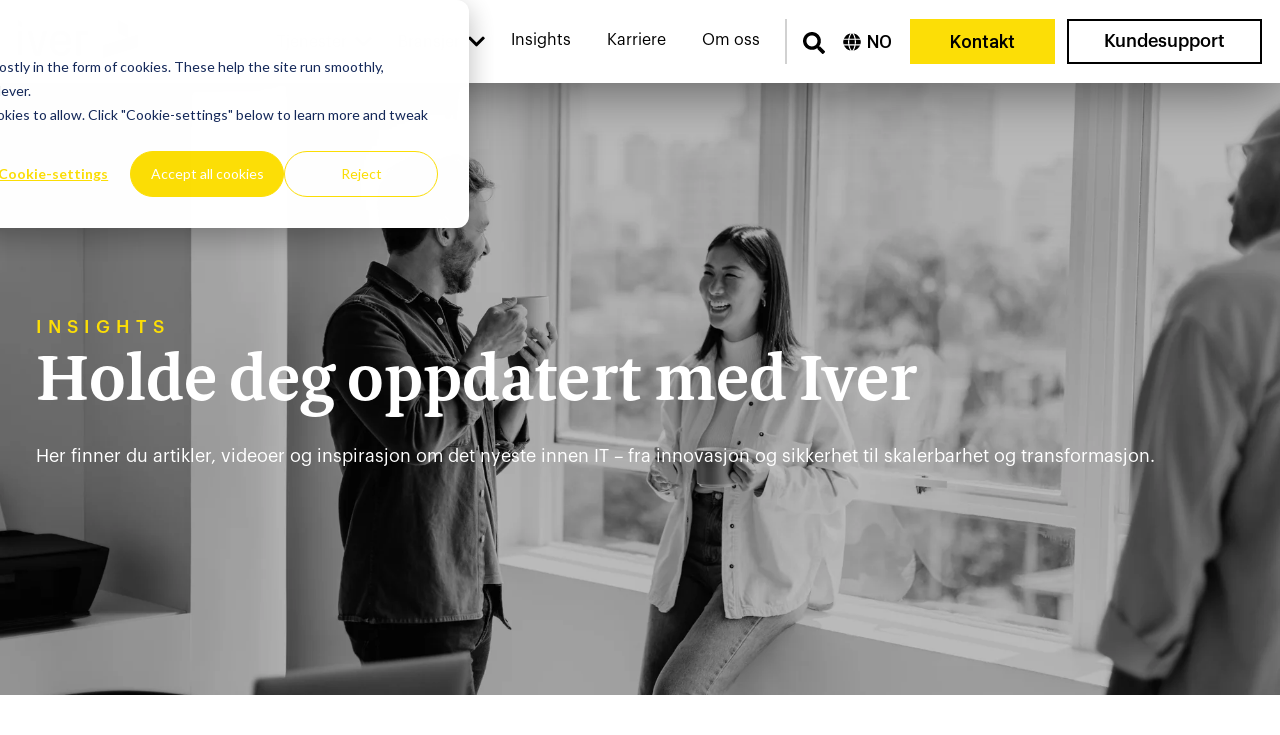

--- FILE ---
content_type: text/html; charset=UTF-8
request_url: https://insights.iver.com/no
body_size: 22525
content:
<!doctype html><html lang="no"><head>
    <meta charset="utf-8">
    

    
    <title>Iver Insights | Iver</title>
    

    <link rel="shortcut icon" href="https://insights.iver.com/hubfs/faviconV2.png">
    <meta name="description" content="">
    
    
    
      
    
    
    
    <meta name="viewport" content="width=device-width, initial-scale=1">

    
    <meta property="og:description" content="">
    <meta property="og:title" content="Iver Insights">
    <meta name="twitter:description" content="">
    <meta name="twitter:title" content="Iver Insights">

    

    
    <style>
a.cta_button{-moz-box-sizing:content-box !important;-webkit-box-sizing:content-box !important;box-sizing:content-box !important;vertical-align:middle}.hs-breadcrumb-menu{list-style-type:none;margin:0px 0px 0px 0px;padding:0px 0px 0px 0px}.hs-breadcrumb-menu-item{float:left;padding:10px 0px 10px 10px}.hs-breadcrumb-menu-divider:before{content:'›';padding-left:10px}.hs-featured-image-link{border:0}.hs-featured-image{float:right;margin:0 0 20px 20px;max-width:50%}@media (max-width: 568px){.hs-featured-image{float:none;margin:0;width:100%;max-width:100%}}.hs-screen-reader-text{clip:rect(1px, 1px, 1px, 1px);height:1px;overflow:hidden;position:absolute !important;width:1px}
</style>

<link rel="stylesheet" href="https://insights.iver.com/hubfs/hub_generated/template_assets/1/234572686546/1762782297150/template_main.min.css">
<link rel="stylesheet" href="https://insights.iver.com/hubfs/hub_generated/template_assets/1/234572479704/1762782297547/template_blog.min.css">
<link rel="stylesheet" href="https://insights.iver.com/hubfs/hub_generated/template_assets/1/234584219851/1762782297728/template_theme-overrides.css">
<link rel="stylesheet" href="https://insights.iver.com/hubfs/hub_generated/module_assets/1/247766767812/1762770428770/module_Iver_Mega_menu.min.css">
<link rel="stylesheet" href="https://7052064.fs1.hubspotusercontent-na1.net/hubfs/7052064/hub_generated/module_assets/1/-1366607/1762694368622/module_language_switcher.min.css">

  <style>
  #hs_cos_wrapper_language-switcher .hs-language-switcher { text-align:center; }

#hs_cos_wrapper_language-switcher .hs-language-switcher__button {}

#hs_cos_wrapper_language-switcher .hs-language-switcher__current-language {}

#hs_cos_wrapper_language-switcher .hs-language-switcher__inner-wrapper {
  margin-top:0px;
  margin-bottom:0px;
}

#hs_cos_wrapper_language-switcher .hs-language-switcher__button:hover,
#hs_cos_wrapper_language-switcher .hs-language-switcher.menu-open .hs-language-switcher__button {}

#hs_cos_wrapper_language-switcher .hs-language-switcher__icon--dropdown {
  margin-left:15px;
  margin-right:0;
  display:block;
  width:13px;
  height:auto;
  fill:rgba(0,0,0,1.0);
  transition:transform .2s ease;
}

#hs_cos_wrapper_language-switcher .hs-language-switcher__icon--dropdown.active { transform:rotate(180deg); }

#hs_cos_wrapper_language-switcher .hs-language-switcher__icon {
  display:flex;
  height:auto;
  width:22px;
  fill:rgba(0,0,0,1.0);
  margin-right:15px;
}

#hs_cos_wrapper_language-switcher .hs-language-switcher__icon>svg {
  width:22px;
  height:auto;
}

#hs_cos_wrapper_language-switcher .hs-language-switcher__inner-wrapper:hover .hs-language-switcher__icon,
#hs_cos_wrapper_language-switcher .hs-language-switcher.menu-open .hs-language-switcher__icon {}

@media screen and (max-width:767px) {
  #hs_cos_wrapper_language-switcher .hs-language-switcher__current-language { display:none; }

  #hs_cos_wrapper_language-switcher .hs-language-switcher__icon {
    display:flex;
    margin-right:0;
  }

  #hs_cos_wrapper_language-switcher .hs-language-switcher__menu.hs--align-left {
    left:0;
    right:initial;
    transform:translateX(0);
  }

  #hs_cos_wrapper_language-switcher .hs-language-switcher__menu.hs--align-right {
    left:initial;
    right:0;
    transform:translateX(0);
  }

  #hs_cos_wrapper_language-switcher .hs-language-switcher__menu.hs--align-center {
    left:50%;
    right:initial;
    transform:translateX(-50%);
  }
}

#hs_cos_wrapper_language-switcher .hs-language-switcher__menu {
  border:1px solid #000000;
  left:0;
}

#hs_cos_wrapper_language-switcher .hs-language-switcher__item {}

#hs_cos_wrapper_language-switcher .hs-language-switcher__item a { text-align:left; }

#hs_cos_wrapper_language-switcher .hs-language-switcher__item:focus,
#hs_cos_wrapper_language-switcher .hs-language-switcher__item.active,
#hs_cos_wrapper_language-switcher .hs-language-switcher__menu.mousemove .hs-language-switcher__item:hover {}

#hs_cos_wrapper_language-switcher .hs-language-switcher__item:focus a,
#hs_cos_wrapper_language-switcher .hs-language-switcher__item.active a,
#hs_cos_wrapper_language-switcher .hs-language-switcher__menu.mousemove .hs-language-switcher__item:hover a {}

@media (max-width:450px) {
  #hs_cos_wrapper_language-switcher .hs-language-switcher__menu {
    width:280px;
    max-width:280px;
  }

  #hs_cos_wrapper_language-switcher .hs-language-switcher__item a { white-space:normal; }
}

  </style>
  
<link rel="stylesheet" href="https://7052064.fs1.hubspotusercontent-na1.net/hubfs/7052064/hub_generated/module_assets/1/-2712622/1762694383156/module_search_input.min.css">

<style>
  #hs_cos_wrapper_module_17555905290126 .hs-search-field__bar>form {}

#hs_cos_wrapper_module_17555905290126 .hs-search-field__bar>form>label {}

#hs_cos_wrapper_module_17555905290126 .hs-search-field__bar>form>.hs-search-field__input {}

#hs_cos_wrapper_module_17555905290126 .hs-search-field__button {}

#hs_cos_wrapper_module_17555905290126 .hs-search-field__button:hover,
#hs_cos_wrapper_module_17555905290126 .hs-search-field__button:focus {}

#hs_cos_wrapper_module_17555905290126 .hs-search-field__button:active {}

#hs_cos_wrapper_module_17555905290126 .hs-search-field--open .hs-search-field__suggestions {}

#hs_cos_wrapper_module_17555905290126 .hs-search-field--open .hs-search-field__suggestions a {}

#hs_cos_wrapper_module_17555905290126 .hs-search-field--open .hs-search-field__suggestions a:hover {}

</style>

<link rel="stylesheet" href="https://7052064.fs1.hubspotusercontent-na1.net/hubfs/7052064/hub_generated/module_assets/1/-47160443985/1762694351860/module_pagination.min.css">

<style>
#hs_cos_wrapper_dnd_area-module-3 .pagination {}

#hs_cos_wrapper_dnd_area-module-3 .pagination__link--number,
#hs_cos_wrapper_dnd_area-module-3 .pagination__link>.pagination__link-text {}

#hs_cos_wrapper_dnd_area-module-3 .pagination__link-icon svg {}

#hs_cos_wrapper_dnd_area-module-3 .pagination__link--active {}

</style>

<link rel="stylesheet" href="https://insights.iver.com/hubfs/hub_generated/module_assets/1/236622087364/1755511082773/module_Iver_Separator.min.css">
<link rel="stylesheet" href="https://insights.iver.com/hubfs/hub_generated/module_assets/1/236845162713/1755261359522/module_Iver_Icon.min.css">

    <style>
      #hs-button_module_17567219440009 {
        
        background-color: rgba(0, 0, 0,1.0);
        color: #FFFFFF;
        
        ;
        
        
      }
      #hs-button_module_17567219440009:hover {
        background-color: rgba(0, 0, 0,1.0);
        color: rgba(255, 255, 255,1.0);
        
        

      }
    </style>
  
<link rel="stylesheet" href="https://insights.iver.com/hubfs/hub_generated/module_assets/1/249586765016/1759476556121/module_Iver_Custom_Footer.min.css">
<link rel="preload" as="style" href="https://145747460.fs1.hubspotusercontent-eu1.net/hubfs/145747460/raw_assets/blog-default-modules/master/476/js_client_assets/assets/index-D4KAK6Wx.css">

<style id="__jsx-322130684">.jsx-322130684{    ._hsBlogPost_1hg5v_2 {
      margin-top: 0px;
margin-bottom: 18px;
      border-radius: 0px;
      background-color: rgba(238, 238, 238, 1);
    }
    ._hsBlogPostImageWrapper_1hg5v_67 {
      margin-top: 0px;
margin-bottom: 0px;
    }
    ._hsBlogPostImageOverlay_1hg5v_103 {
      padding: 10px;
    }
    ._hsBlogPostListingContent_1hg5v_80 {
      padding-top: 0px;
padding-right: 18px;
padding-bottom: 70px;
padding-left: 18px;
    }
    ._hsBlogPostTitleLink_1hg5v_91 {
      color: #000000;font-size: 26px;font-weight: 700; font-family: 'Aleksei Bold'; font-family: Aleksei Bold;
      margin-top: 0px;
margin-bottom: 10px;
    }
    ._hsBlogPostTitleLink_1hg5v_91:hover {
    }
    ._hsBlogPostAuthorImageWrapper_1hg5v_122 {
      border-radius: 0px;
    }
    ._hsBlogPostAuthorImage_1hg5v_122 {
      width: 50px;
    }
    ._hsBlogPostAuthor_1hg5v_117 {
      margin-top: 10px;
margin-bottom: 10px;
    }
    ._hsBlogPostAuthor_1hg5v_117:hover {
    }
    ._hsBlogPostTag_1hg5v_3 {
      margin-top: 10px;
margin-bottom: 10px;
      border-radius: 0px;
    }
    ._hsBlogPostTag_1hg5v_3:hover {
    }
    ._hsBlogPostTag_1hg5v_3:not(:last-child) {
      margin-right 5px;
    }
    ._hsBlogPostPublishDate_1hg5v_153 {
      margin-top: 10px;
margin-bottom: 10px;
    }
    ._hsBlogPostDescription_1hg5v_158 {
      margin-top: 10px;
margin-bottom: 10px;
    }
    ._hsBlogPostButtonWrapper_1hg5v_163 {
      text-align: LEFT;
    }
    ._hsBlogPostButton_1hg5v_163 {
      color: #FFFFFF;font-size: 16px;
      margin-top: 10px;
margin-bottom: 10px;
      border-radius: 0px;
      background-color: rgba(0, 0, 0, 1);
    }
    ._hsBlogPostButton_1hg5v_163:hover {
    }
  ;}</style>
<style>
@font-face {
  font-family: "Aleksei Bold";
  src: url("https://insights.iver.com/hubfs/Aleksei-Bold.otf") format("opentype");
  font-display: swap;
  font-weight: 700;
}

@font-face {
  font-family: "Graphik";
  src: url("https://insights.iver.com/hubfs/Graphik-MediumItalic.otf") format("opentype");
  font-display: swap;
  font-weight: 500;
  font-style: italic;
}

@font-face {
  font-family: "Aleksei Bold";
  src: url("https://insights.iver.com/hubfs/Aleksei-Bold.otf") format("opentype");
  font-display: swap;
  font-weight: 700;
}

@font-face {
  font-family: "Graphik";
  src: url("https://insights.iver.com/hubfs/Graphik-Light.otf") format("opentype");
  font-display: swap;
  font-weight: 300;
}

@font-face {
  font-family: "Graphik";
  src: url("https://insights.iver.com/hubfs/Graphik-Medium.otf") format("opentype");
  font-display: swap;
  font-weight: 500;
}

@font-face {
  font-family: "Graphik";
  src: url("https://insights.iver.com/hubfs/Graphik-Extralight.otf") format("opentype");
  font-display: swap;
  font-weight: 200;
}

@font-face {
  font-family: "Graphik";
  src: url("https://insights.iver.com/hubfs/Graphik-ExtralightItalic.otf") format("opentype");
  font-display: swap;
  font-weight: 200;
  font-style: italic;
}

@font-face {
  font-family: "Graphik";
  src: url("https://insights.iver.com/hubfs/Graphik-LightItalic.otf") format("opentype");
  font-display: swap;
  font-weight: 300;
  font-style: italic;
}

@font-face {
  font-family: "Graphik";
  src: url("https://insights.iver.com/hubfs/Graphik-Regular.otf") format("opentype");
  font-display: swap;
}

@font-face {
  font-family: "Graphik";
  src: url("https://insights.iver.com/hubfs/Graphik-RegularItalic.otf") format("opentype");
  font-display: swap;
  font-weight: 400;
  font-style: italic;
}

@font-face {
  font-family: "Graphik";
  src: url("https://insights.iver.com/hubfs/Graphik-Regular.otf") format("opentype");
  font-display: swap;
  font-weight: 400;
}

@font-face {
  font-family: "Graphik";
  src: url("https://insights.iver.com/hubfs/Graphik-Medium.otf") format("opentype");
  font-display: swap;
  font-weight: 500;
}
</style>

<style>
  @font-face {
    font-family: "Roboto";
    font-weight: 500;
    font-style: normal;
    font-display: swap;
    src: url("/_hcms/googlefonts/Roboto/500.woff2") format("woff2"), url("/_hcms/googlefonts/Roboto/500.woff") format("woff");
  }
  @font-face {
    font-family: "Roboto";
    font-weight: 400;
    font-style: normal;
    font-display: swap;
    src: url("/_hcms/googlefonts/Roboto/regular.woff2") format("woff2"), url("/_hcms/googlefonts/Roboto/regular.woff") format("woff");
  }
  @font-face {
    font-family: "Roboto";
    font-weight: 700;
    font-style: normal;
    font-display: swap;
    src: url("/_hcms/googlefonts/Roboto/700.woff2") format("woff2"), url("/_hcms/googlefonts/Roboto/700.woff") format("woff");
  }
</style>

<!-- Editor Styles -->
<style id="hs_editor_style" type="text/css">
#hs_cos_wrapper_customer_login  { background-color: #FFFFFF !important; background-image: none !important; display: block !important }
#hs_cos_wrapper_module_17562076579058  { border-color: #000000 !important; color: #000000 !important; display: block !important }
#hs_cos_wrapper_module_17562076579058  p , #hs_cos_wrapper_module_17562076579058  li , #hs_cos_wrapper_module_17562076579058  span , #hs_cos_wrapper_module_17562076579058  label , #hs_cos_wrapper_module_17562076579058  h1 , #hs_cos_wrapper_module_17562076579058  h2 , #hs_cos_wrapper_module_17562076579058  h3 , #hs_cos_wrapper_module_17562076579058  h4 , #hs_cos_wrapper_module_17562076579058  h5 , #hs_cos_wrapper_module_17562076579058  h6  { color: #000000 !important }
#hs_cos_wrapper_module_17567219440008  { display: block !important; padding-top: 80px !important }
#hs_cos_wrapper_module_17562076579058  { border-color: #000000 !important; color: #000000 !important; display: block !important }
#hs_cos_wrapper_module_17562076579058  p , #hs_cos_wrapper_module_17562076579058  li , #hs_cos_wrapper_module_17562076579058  span , #hs_cos_wrapper_module_17562076579058  label , #hs_cos_wrapper_module_17562076579058  h1 , #hs_cos_wrapper_module_17562076579058  h2 , #hs_cos_wrapper_module_17562076579058  h3 , #hs_cos_wrapper_module_17562076579058  h4 , #hs_cos_wrapper_module_17562076579058  h5 , #hs_cos_wrapper_module_17562076579058  h6  { color: #000000 !important }
#hs_cos_wrapper_module_17567219440008  { display: block !important; padding-top: 80px !important }
.dnd_area-row-0-max-width-section-centering > .row-fluid {
  max-width: 1280px !important;
  margin-left: auto !important;
  margin-right: auto !important;
}
.dnd_area-row-1-max-width-section-centering > .row-fluid {
  max-width: 1280px !important;
  margin-left: auto !important;
  margin-right: auto !important;
}
.dnd_area-row-2-max-width-section-centering > .row-fluid {
  max-width: 1280px !important;
  margin-left: auto !important;
  margin-right: auto !important;
}
.dnd_area-row-4-force-full-width-section > .row-fluid {
  max-width: none !important;
}
.dnd_area-row-5-max-width-section-centering > .row-fluid {
  max-width: 1000px !important;
  margin-left: auto !important;
  margin-right: auto !important;
}
.dnd_area-row-6-force-full-width-section > .row-fluid {
  max-width: none !important;
}
.module_17567219440009-flexbox-positioning {
  display: -ms-flexbox !important;
  -ms-flex-direction: column !important;
  -ms-flex-align: center !important;
  -ms-flex-pack: start;
  display: flex !important;
  flex-direction: column !important;
  align-items: center !important;
  justify-content: flex-start;
}
.module_17567219440009-flexbox-positioning > div {
  max-width: 100%;
  flex-shrink: 0 !important;
}
/* HubSpot Non-stacked Media Query Styles */
@media (min-width:768px) {
  .dnd_area-row-1-vertical-alignment > .row-fluid {
    display: -ms-flexbox !important;
    -ms-flex-direction: row;
    display: flex !important;
    flex-direction: row;
  }
  .cell_17562076028594-vertical-alignment {
    display: -ms-flexbox !important;
    -ms-flex-direction: column !important;
    -ms-flex-pack: center !important;
    display: flex !important;
    flex-direction: column !important;
    justify-content: center !important;
  }
  .cell_17562076028594-vertical-alignment > div {
    flex-shrink: 0 !important;
  }
  .cell_17562076028593-vertical-alignment {
    display: -ms-flexbox !important;
    -ms-flex-direction: column !important;
    -ms-flex-pack: center !important;
    display: flex !important;
    flex-direction: column !important;
    justify-content: center !important;
  }
  .cell_17562076028593-vertical-alignment > div {
    flex-shrink: 0 !important;
  }
}
/* HubSpot Styles (default) */
.dnd_area-row-0-padding {
  padding-top: 250px !important;
  padding-bottom: 200px !important;
}
.dnd_area-row-0-background-layers {
  background-image: url('https://25292946.fs1.hubspotusercontent-eu1.net/hub/25292946/hubfs/Workplace-collaboration-advisory.jpeg?width=2000&height=1297.8515625') !important;
  background-position: center center !important;
  background-size: cover !important;
  background-repeat: no-repeat !important;
}
.dnd_area-row-1-padding {
  padding-top: 40px !important;
  padding-bottom: 40px !important;
}
.dnd_area-row-2-padding {
  padding-top: 0px !important;
  padding-bottom: 0px !important;
}
.dnd_area-row-3-padding {
  padding-top: 40px !important;
  padding-bottom: 40px !important;
}
.dnd_area-row-4-padding {
  padding-top: 0px !important;
  padding-bottom: 0px !important;
  padding-left: 0px !important;
  padding-right: 0px !important;
}
.dnd_area-row-5-padding {
  padding-top: 130px !important;
  padding-bottom: 60px !important;
}
.dnd_area-row-5-background-layers {
  background-image: linear-gradient(rgba(252, 222, 6, 1), rgba(252, 222, 6, 1)) !important;
  background-position: left top !important;
  background-size: auto !important;
  background-repeat: no-repeat !important;
}
.dnd_area-row-6-padding {
  padding-top: 0px !important;
  padding-bottom: 0px !important;
  padding-left: 0px !important;
  padding-right: 0px !important;
}
.cell_17580079825153-padding {
  padding-top: 0px !important;
  padding-bottom: 0px !important;
  padding-left: 0px !important;
  padding-right: 0px !important;
}
.cell_17555906053573-padding {
  padding-top: 0px !important;
  padding-bottom: 0px !important;
  padding-left: 0px !important;
  padding-right: 0px !important;
}
.footer-row-0-background-layers {
  background-image: linear-gradient(rgba(0, 0, 0, 1), rgba(0, 0, 0, 1)) !important;
  background-position: left top !important;
  background-size: auto !important;
  background-repeat: no-repeat !important;
}
/* HubSpot Styles (mobile) */
@media (max-width: 767px) {
  .dnd_area-row-0-padding {
    padding-top: 40px !important;
    padding-bottom: 40px !important;
  }
  .dnd_area-row-1-padding {
    padding-top: 40px !important;
  }
  .dnd_area-row-2-padding {
    padding-bottom: 0px !important;
  }
}
</style>
    
  <script data-search_input-config="config_module_17555905290126" type="application/json">
  {
    "autosuggest_results_message": "Resultater for \u201C[[search_term]]\u201D",
    "autosuggest_no_results_message": "Det finnes ingen automatisk foresl\u00E5tte resultater for \"[[search_term]]\"",
    "sr_empty_search_field_message": "Det finnes ingen forslag fordi s\u00F8kefeltet er tomt.",
    "sr_autosuggest_results_message": "Det finnes for \u00F8yeblikket [[number_of_results]] automatisk foresl\u00E5tte resultater for [[search_term]]. Naviger til resultatlisten ved \u00E5 trykke p\u00E5 piltast ned, eller trykk p\u00E5 Enter for \u00E5 s\u00F8ke etter alle resultater.",
    "sr_search_field_aria_label": "Dette er et s\u00F8kefelt med en tilh\u00F8rende funksjon for automatiske forslag.",
    "sr_search_button_aria_label": "S\u00F8k"
  }
  </script>

  <script id="hs-search-input__valid-content-types" type="application/json">
    [
      
        "SITE_PAGE",
      
        "LANDING_PAGE",
      
        "BLOG_POST",
      
        "LISTING_PAGE",
      
        "KNOWLEDGE_ARTICLE",
      
        "HS_CASE_STUDY"
      
    ]
  </script>


    
<!--  Added by GoogleAnalytics4 integration -->
<script>
var _hsp = window._hsp = window._hsp || [];
window.dataLayer = window.dataLayer || [];
function gtag(){dataLayer.push(arguments);}

var useGoogleConsentModeV2 = true;
var waitForUpdateMillis = 1000;


if (!window._hsGoogleConsentRunOnce) {
  window._hsGoogleConsentRunOnce = true;

  gtag('consent', 'default', {
    'ad_storage': 'denied',
    'analytics_storage': 'denied',
    'ad_user_data': 'denied',
    'ad_personalization': 'denied',
    'wait_for_update': waitForUpdateMillis
  });

  if (useGoogleConsentModeV2) {
    _hsp.push(['useGoogleConsentModeV2'])
  } else {
    _hsp.push(['addPrivacyConsentListener', function(consent){
      var hasAnalyticsConsent = consent && (consent.allowed || (consent.categories && consent.categories.analytics));
      var hasAdsConsent = consent && (consent.allowed || (consent.categories && consent.categories.advertisement));

      gtag('consent', 'update', {
        'ad_storage': hasAdsConsent ? 'granted' : 'denied',
        'analytics_storage': hasAnalyticsConsent ? 'granted' : 'denied',
        'ad_user_data': hasAdsConsent ? 'granted' : 'denied',
        'ad_personalization': hasAdsConsent ? 'granted' : 'denied'
      });
    }]);
  }
}

gtag('js', new Date());
gtag('set', 'developer_id.dZTQ1Zm', true);
gtag('config', 'G-140295123');
</script>
<script async src="https://www.googletagmanager.com/gtag/js?id=G-140295123"></script>

<!-- /Added by GoogleAnalytics4 integration -->

<!--  Added by GoogleTagManager integration -->
<script>
var _hsp = window._hsp = window._hsp || [];
window.dataLayer = window.dataLayer || [];
function gtag(){dataLayer.push(arguments);}

var useGoogleConsentModeV2 = true;
var waitForUpdateMillis = 1000;



var hsLoadGtm = function loadGtm() {
    if(window._hsGtmLoadOnce) {
      return;
    }

    if (useGoogleConsentModeV2) {

      gtag('set','developer_id.dZTQ1Zm',true);

      gtag('consent', 'default', {
      'ad_storage': 'denied',
      'analytics_storage': 'denied',
      'ad_user_data': 'denied',
      'ad_personalization': 'denied',
      'wait_for_update': waitForUpdateMillis
      });

      _hsp.push(['useGoogleConsentModeV2'])
    }

    (function(w,d,s,l,i){w[l]=w[l]||[];w[l].push({'gtm.start':
    new Date().getTime(),event:'gtm.js'});var f=d.getElementsByTagName(s)[0],
    j=d.createElement(s),dl=l!='dataLayer'?'&l='+l:'';j.async=true;j.src=
    'https://www.googletagmanager.com/gtm.js?id='+i+dl;f.parentNode.insertBefore(j,f);
    })(window,document,'script','dataLayer','GTM-P7FMMT5');

    window._hsGtmLoadOnce = true;
};

_hsp.push(['addPrivacyConsentListener', function(consent){
  if(consent.allowed || (consent.categories && consent.categories.analytics)){
    hsLoadGtm();
  }
}]);

</script>

<!-- /Added by GoogleTagManager integration -->


<script>
  if (window.top !== window.self) {
    window.top.location = window.self.location;
  }
  //GTM - Push cookie consent categories to DataLayer
  var _hsp = window._hsp = window._hsp || [];
  window.dataLayer = window.dataLayer || [];

  _hsp.push(['addPrivacyConsentListener', function(consent) {
    window.dataLayer.push({
      event: 'consent_update',
      consent_essential: 'granted',
      consent_functional: consent?.categories?.functionality ? 'granted' : 'denied',
      consent_analytics: consent?.categories?.analytics ? 'granted' : 'denied',
      consent_ads: consent?.categories?.advertisement ? 'granted' : 'denied'
    });
  }]);
</script>

<link rel="next" href="https://insights.iver.com/no/page/2">
<meta property="og:url" content="https://insights.iver.com/no">
<meta property="og:type" content="blog">
<meta name="twitter:card" content="summary">
<link rel="alternate" type="application/rss+xml" href="https://insights.iver.com/no/rss.xml">
<meta name="twitter:domain" content="insights.iver.com">
<script src="//platform.linkedin.com/in.js" type="text/javascript">
    lang: no_NO
</script>

<meta http-equiv="content-language" content="no">
<link rel="alternate" hreflang="en" href="https://insights.iver.com/en">
<link rel="alternate" hreflang="no" href="https://insights.iver.com/no">
<link rel="alternate" hreflang="sv" href="https://insights.iver.com/sv">






    <link rel="stylesheet" href="https://cdn.jsdelivr.net/npm/swiper@11/swiper-bundle.min.css">
    <script src="https://cdn.jsdelivr.net/npm/swiper@11/swiper-bundle.min.js"></script>
  <meta name="generator" content="HubSpot"></head>
  <body>
<!--  Added by GoogleTagManager integration -->
<noscript><iframe src="https://www.googletagmanager.com/ns.html?id=GTM-P7FMMT5" height="0" width="0" style="display:none;visibility:hidden"></iframe></noscript>

<!-- /Added by GoogleTagManager integration -->

    <div class="body-wrapper   hs-content-id-245347242221 hs-blog-listing hs-blog-id-245347242219">
      
        <div data-global-resource-path="iver-theme/templates/partials/header.html"><script>
  document.addEventListener("DOMContentLoaded", function () {
    const currentLangEl = document.querySelector(".hs-language-switcher__current-language");
    if (currentLangEl && currentLangEl.textContent.trim().length >= 2) {
      const original = currentLangEl.textContent.trim();
      currentLangEl.textContent = original.slice(0, 2).toUpperCase();
    }
  });
</script>

<header class="header  lang-switcher">

  <div class="header__container content-wrapper">

    

    <a class="ivr-logo" href="https://iver.com/no?hsLang=no">
      <div class="ivr-logo-left">
        <div>
          <!--?xml version="1.0" encoding="utf-8"?-->
          <!-- Generator: Adobe Illustrator 23.0.2, SVG Export Plug-In . SVG Version: 6.00 Build 0)  -->
          <svg version="1.1" id="Iver" xmlns="http://www.w3.org/2000/svg" xmlns:xlink="http://www.w3.org/1999/xlink" x="0px" y="0px" viewbox="0 0 346.5 177.2" style="enable-background:new 0 0 346.5 177.2;" xml:space="preserve">
            <g>
              <rect x="0" y="54.4" width="21.1" height="119.8"></rect>
              <polygon points="96.1,154.8 95.1,154.8 68.8,54.4 46.7,54.4 80.4,174.2 111.3,174.2 144.9,54.4 122.8,54.4"></polygon>
              <polygon points="0,27 21.1,37.4 21.1,10.4 0,0"></polygon>
              <path d="M211.3,51.6c-29.4,0-51.9,19.3-51.9,56.7V121c0,35.6,23.2,56.2,53.4,56.2c25.8,0,47.4-14.3,47.4-41.1h-20.8
                       c-0.8,17.1-13.6,21.5-26.6,21.5c-14.2,0-32.5-8.9-32.5-33.6V121h80.8v-17.2C261.1,72.8,242.7,51.6,211.3,51.6z M180.5,101.1
                       c0.8-8.9,3.3-15.1,6.9-19.9c6.1-8.2,16.7-10.5,24.1-10.5c13.8,0,28.2,7.4,28.4,30.4H180.5z"></path>
              <polygon points="288.9,54.4 288.9,174.2 310.1,174.2 310.1,74.3 346.5,74.3 346.5,54.4"></polygon>
            </g>
          </svg>
        </div>
      </div>
      <div class="ivr-logo-right">
        <div>
          <!--?xml version="1.0" encoding="utf-8"?-->
          <!-- Generator: Adobe Illustrator 23.0.2, SVG Export Plug-In . SVG Version: 6.00 Build 0)  -->
          <svg version="1.1" id="Layer_1" xmlns="http://www.w3.org/2000/svg" xmlns:xlink="http://www.w3.org/1999/xlink" x="0px" y="0px" viewbox="0 0 347.7 379" style="enable-background:new 0 0 347.7 379;" xml:space="preserve">
            <g>
              <polygon points="0,251.1 0,379 347.7,271.9 347.7,144"></polygon>
              <polygon points="245.5,47.2 150.2,0 150.1,128.3 245.5,175.5"></polygon>
            </g>
          </svg>
        </div>
      </div>
    </a>

    <div class="header-content">

      <div class="menu-search-container">
        
        
        <div id="hs_cos_wrapper_module_175092835852225" class="hs_cos_wrapper hs_cos_wrapper_widget hs_cos_wrapper_type_module" style="" data-hs-cos-general-type="widget" data-hs-cos-type="module">

    



<div id="module_175092835852225" class="ivr-mega-menu" role="navigation" aria-label="Navigation Menu">
  
  <div class="nav-toggle">
    <span></span>
    <span></span>
    <span></span>
    <span></span>
  </div>
  
  <ul class="ivr-menu" role="menu">
    
    <li class="ivr-menu-item">
      
      
      
      <span class="ivr-menu-item-label has-submenu">
        Tjenester
        <svg version="1.0" xmlns="http://www.w3.org/2000/svg" viewbox="0 0 448 512" aria-hidden="true">
          <g>
            <path d="M207.029 381.476L12.686 187.132c-9.373-9.373-9.373-24.569 0-33.941l22.667-22.667c9.357-9.357 24.522-9.375 33.901-.04L224 284.505l154.745-154.021c9.379-9.335 24.544-9.317 33.901.04l22.667 22.667c9.373 9.373 9.373 24.569 0 33.941L240.971 381.476c-9.373 9.372-24.569 9.372-33.942 0z"></path>
          </g>
        </svg>
      </span>
      

      
      <div class="ivr-menu-submenu">
        <div class="ivr-menu-submenu-content">
          

          
          <span id="hs_cos_wrapper_module_175092835852225_" class="hs_cos_wrapper hs_cos_wrapper_widget hs_cos_wrapper_type_simple_menu" style="" data-hs-cos-general-type="widget" data-hs-cos-type="simple_menu"><div id="hs_menu_wrapper_module_175092835852225_" class="hs-menu-wrapper active-branch flyouts hs-menu-flow-horizontal" role="navigation" data-sitemap-name="" data-menu-id="" aria-label="Navigation Menu">
 <ul role="menu">
  <li class="hs-menu-item hs-menu-depth-1 hs-item-has-children" role="none"><a href="https://iver.com/no/tjenester/managed-it-services" aria-haspopup="true" aria-expanded="false" role="menuitem" target="_self">Managed IT Services</a>
   <ul role="menu" class="hs-menu-children-wrapper">
    <li class="hs-menu-item hs-menu-depth-2" role="none"><a href="https://iver.com/no/tjenester/managed-it-services/infrastruktur-og-skytjenester" role="menuitem" target="_self">Infrastruktur- og skytjenester</a></li>
    <li class="hs-menu-item hs-menu-depth-2" role="none"><a href="https://iver.com/no/tjenester/managed-it-services/sikkerhetstjenester" role="menuitem" target="_self">Sikkerhetstjenester</a></li>
    <li class="hs-menu-item hs-menu-depth-2" role="none"><a href="https://iver.com/no/tjenester/managed-it-services/arbeidsplasstjenester" role="menuitem" target="_self">Arbeidsplasstjenester</a></li>
    <li class="hs-menu-item hs-menu-depth-2" role="none"><a href="https://iver.com/no/tjenester/managed-it-services/nettverkstjenester" role="menuitem" target="_self">Nettverkstjenester</a></li>
    <li class="hs-menu-item hs-menu-depth-2" role="none"><a href="https://iver.com/no/tjenester/managed-it-services/it-support-service-desk" role="menuitem" target="_self">IT Support og Service Desk</a></li>
    <li class="hs-menu-item hs-menu-depth-2" role="none"><a href="https://iver.com/no/tjenester/managed-it-services/data-ai-services" role="menuitem" target="_self">Data og AI tjenester</a></li>
   </ul></li>
 </ul>
</div></span>
          
          <span id="hs_cos_wrapper_module_175092835852225_" class="hs_cos_wrapper hs_cos_wrapper_widget hs_cos_wrapper_type_simple_menu" style="" data-hs-cos-general-type="widget" data-hs-cos-type="simple_menu"><div id="hs_menu_wrapper_module_175092835852225_" class="hs-menu-wrapper active-branch flyouts hs-menu-flow-horizontal" role="navigation" data-sitemap-name="" data-menu-id="" aria-label="Navigation Menu">
 <ul role="menu">
  <li class="hs-menu-item hs-menu-depth-1 hs-item-has-children" role="none"><a href="https://iver.com/no/tjenester/technology-consulting" aria-haspopup="true" aria-expanded="false" role="menuitem" target="_self">Technology Consulting</a>
   <ul role="menu" class="hs-menu-children-wrapper">
    <li class="hs-menu-item hs-menu-depth-2" role="none"><a href="https://iver.com/no/tjenester/technology-consulting/strategisk-it-radgivning" role="menuitem" target="_self">Strategisk IT-rådgivning</a></li>
    <li class="hs-menu-item hs-menu-depth-2" role="none"><a href="https://iver.com/no/tjenester/technology-consulting/infrastruktur-og-sky" role="menuitem" target="_self">Infrastruktur- og sky</a></li>
    <li class="hs-menu-item hs-menu-depth-2" role="none"><a href="https://iver.com/no/tjenester/technology-consulting/sikkerhet-compliance" role="menuitem" target="_self">Sikkerhet &amp; Compliance</a></li>
    <li class="hs-menu-item hs-menu-depth-2" role="none"><a href="https://iver.com/no/tjenester/technology-consulting/digital-arbeidsplass" role="menuitem" target="_self">Digital arbeidsplass</a></li>
    <li class="hs-menu-item hs-menu-depth-2" role="none"><a href="https://iver.com/no/tjenester/technology-consulting/data-og-ki" role="menuitem" target="_self">Data og AI</a></li>
   </ul></li>
 </ul>
</div></span>
          
          <span id="hs_cos_wrapper_module_175092835852225_" class="hs_cos_wrapper hs_cos_wrapper_widget hs_cos_wrapper_type_simple_menu" style="" data-hs-cos-general-type="widget" data-hs-cos-type="simple_menu"><div id="hs_menu_wrapper_module_175092835852225_" class="hs-menu-wrapper active-branch flyouts hs-menu-flow-horizontal" role="navigation" data-sitemap-name="" data-menu-id="" aria-label="Navigation Menu">
 <ul role="menu">
  <li class="hs-menu-item hs-menu-depth-1 hs-item-has-children" role="none"><a href="https://iver.com/no/tjenester/platforms" aria-haspopup="true" aria-expanded="false" role="menuitem" target="_self">Platforms</a>
   <ul role="menu" class="hs-menu-children-wrapper">
    <li class="hs-menu-item hs-menu-depth-2" role="none"><a href="https://iver.com/no/tjenester/platforms/offentlig-sky" role="menuitem" target="_self">Offentlig sky</a></li>
    <li class="hs-menu-item hs-menu-depth-2" role="none"><a href="https://iver.com/no/tjenester/platforms/privat-sky" role="menuitem" target="_self">Privat sky</a></li>
    <li class="hs-menu-item hs-menu-depth-2" role="none"><a href="https://iver.com/no/tjenester/platforms/compliant-cloud" role="menuitem" target="_self">Compliant Cloud</a></li>
    <li class="hs-menu-item hs-menu-depth-2" role="none"><a href="https://iver.com/no/tjenester/platforms/hybrid-sky" role="menuitem" target="_self">Hybrid sky</a></li>
   </ul></li>
 </ul>
</div></span>
          
          <span id="hs_cos_wrapper_module_175092835852225_" class="hs_cos_wrapper hs_cos_wrapper_widget hs_cos_wrapper_type_simple_menu" style="" data-hs-cos-general-type="widget" data-hs-cos-type="simple_menu"><div id="hs_menu_wrapper_module_175092835852225_" class="hs-menu-wrapper active-branch flyouts hs-menu-flow-horizontal" role="navigation" data-sitemap-name="" data-menu-id="" aria-label="Navigation Menu">
 <ul role="menu">
  <li class="hs-menu-item hs-menu-depth-1 hs-item-has-children" role="none"><a href="javascript:void(0);" aria-haspopup="true" aria-expanded="false" role="menuitem" target="_self">Iver Group</a>
   <ul role="menu" class="hs-menu-children-wrapper">
    <li class="hs-menu-item hs-menu-depth-2" role="none"><a href="https://iver.com/no/om-oss/accelerate-at-iver" role="menuitem" target="_self">Accelerate at Iver</a></li>
    <li class="hs-menu-item hs-menu-depth-2" role="none"><a href="https://cleura.com/no/" role="menuitem" target="_self">Cleura</a></li>
   </ul></li>
 </ul>
</div></span>
          
        </div>
      </div>
      
    </li>
    
    <li class="ivr-menu-item">
      
      
      
      <span class="ivr-menu-item-label has-submenu">
        Bransjer
        <svg version="1.0" xmlns="http://www.w3.org/2000/svg" viewbox="0 0 448 512" aria-hidden="true">
          <g>
            <path d="M207.029 381.476L12.686 187.132c-9.373-9.373-9.373-24.569 0-33.941l22.667-22.667c9.357-9.357 24.522-9.375 33.901-.04L224 284.505l154.745-154.021c9.379-9.335 24.544-9.317 33.901.04l22.667 22.667c9.373 9.373 9.373 24.569 0 33.941L240.971 381.476c-9.373 9.372-24.569 9.372-33.942 0z"></path>
          </g>
        </svg>
      </span>
      

      
      <div class="ivr-menu-submenu">
        <div class="ivr-menu-submenu-content">
          
          <div class="ivr-menu-submenu-desc">
            <h3>Bransjespesifikke løsninger</h3>
<p><span>Vi forstår at én løsning ikke passer for alle. Våre tjenester er tilpasset ulike bransjer og tar for seg de unike utfordringene i regulerte, kritiske og datasensitive sektorer.<br></span></p>
          </div>
          

          
          <span id="hs_cos_wrapper_module_175092835852225_" class="hs_cos_wrapper hs_cos_wrapper_widget hs_cos_wrapper_type_simple_menu" style="" data-hs-cos-general-type="widget" data-hs-cos-type="simple_menu"><div id="hs_menu_wrapper_module_175092835852225_" class="hs-menu-wrapper active-branch flyouts hs-menu-flow-horizontal" role="navigation" data-sitemap-name="" data-menu-id="" aria-label="Navigation Menu">
 <ul role="menu">
  <li class="hs-menu-item hs-menu-depth-1" role="none"><a href="https://iver.com/no/bransjer/offentlig-sektor-helse" role="menuitem" target="_self">Offentlig sektor &amp; helse</a></li>
  <li class="hs-menu-item hs-menu-depth-1" role="none"><a href="https://iver.com/no/bransjer/produksjon-og-industri" role="menuitem" target="_self">Produksjon &amp; industri</a></li>
  <li class="hs-menu-item hs-menu-depth-1" role="none"><a href="https://iver.com/no/bransjer/life-science-og-medtech" role="menuitem" target="_self">Life science &amp; Medtech </a></li>
 </ul>
</div></span>
          
          <span id="hs_cos_wrapper_module_175092835852225_" class="hs_cos_wrapper hs_cos_wrapper_widget hs_cos_wrapper_type_simple_menu" style="" data-hs-cos-general-type="widget" data-hs-cos-type="simple_menu"><div id="hs_menu_wrapper_module_175092835852225_" class="hs-menu-wrapper active-branch flyouts hs-menu-flow-horizontal" role="navigation" data-sitemap-name="" data-menu-id="" aria-label="Navigation Menu">
 <ul role="menu">
  <li class="hs-menu-item hs-menu-depth-1" role="none"><a href="https://iver.com/no/bransjer/finanssektoren" role="menuitem" target="_self">Finanssektoren</a></li>
  <li class="hs-menu-item hs-menu-depth-1" role="none"><a href="https://iver.com/no/bransjer/handel-konsumenttjenester" role="menuitem" target="_self">Handel &amp; konsumenttjenester</a></li>
  <li class="hs-menu-item hs-menu-depth-1" role="none"><a href="https://iver.com/no/bransjer/tjenester" role="menuitem" target="_self">Professional services</a></li>
 </ul>
</div></span>
          
        </div>
      </div>
      
    </li>
    
    <li class="ivr-menu-item">
      
      
      
      <a class="ivr-menu-item-label" href="https://insights.iver.com/no">
        Insights
      </a>
      

      
    </li>
    
    <li class="ivr-menu-item">
      
      
      
      <a class="ivr-menu-item-label" href="https://iver.com/no/karriere?hsLang=no">
        Karriere
      </a>
      

      
    </li>
    
    <li class="ivr-menu-item">
      
      
      
      <a class="ivr-menu-item-label" href="https://iver.com/no/om-oss?hsLang=no">
        Om oss
      </a>
      

      
    </li>
    
    
    <li class="ivr-menu-item ivr-menu-item-search">
      <span class="ivr-menu-item-label has-submenu">
        <svg class="search-icon" version="1.0" xmlns="http://www.w3.org/2000/svg" viewbox="0 0 512 512" aria-hidden="true">
          <g>
            <path d="M505 442.7L405.3 343c-4.5-4.5-10.6-7-17-7H372c27.6-35.3 44-79.7 44-128C416 93.1 322.9 0 208 0S0 93.1 0 208s93.1 208 208 208c48.3 0 92.7-16.4 128-44v16.3c0 6.4 2.5 12.5 7 17l99.7 99.7c9.4 9.4 24.6 9.4 33.9 0l28.3-28.3c9.4-9.4 9.4-24.6.1-34zM208 336c-70.7 0-128-57.2-128-128 0-70.7 57.2-128 128-128 70.7 0 128 57.2 128 128 0 70.7-57.2 128-128 128z"></path>
          </g>
        </svg>
        <svg class="close-icon" version="1.1" xmlns="http://www.w3.org/2000/svg" viewbox="0 0 16 16" stroke="#000000" stroke-linecap="round" stroke-linejoin="round" stroke-width="1.5">
          <path d="m11.25 4.75-6.5 6.5m0-6.5 6.5 6.5" />
        </svg>
      </span>
      <div class="ivr-menu-submenu ivr-menu-submenu-search">
        <div class="ivr-menu-submenu-content">
          <form data-hs-do-not-collect="true" action="https://iver.com/no/search-results" method="get">
            <input class="hs-search-field__input" type="text" name="term" autocomplete="off" aria-autocomplete="list" placeholder="Hva leter du etter?" aria-label="Søk">
            
            <!-- Sök i web content, blogg och listing pages -->   
            <input type="hidden" name="type" value="SITE_PAGE">
            <input type="hidden" name="type" value="BLOG_POST">

            <!-- Filtrera på språk -->
            <input type="hidden" name="language" value="no">

            <button type="submit" aria-label="Søk">
              Søk
            </button>
          </form>

        </div>
      </div>
    </li>
    
  </ul>
</div></div>

      </div>

      

          <div id="hs_cos_wrapper_language-switcher" class="hs_cos_wrapper hs_cos_wrapper_widget hs_cos_wrapper_type_module widget-type-language_switcher" style="" data-hs-cos-general-type="widget" data-hs-cos-type="module">


















  
  

  <nav class="hs-language-switcher" aria-label="Velg språk">
    <div class="hs-language-switcher__inner-wrapper">
      <button class="hs-language-switcher__button" aria-label="Norsk" aria-expanded="false">
        <span aria-hidden="true" class="hs-language-switcher__label">
          
  
    
      
      
      
    

    <span id="hs_cos_wrapper_language-switcher_" class="hs_cos_wrapper hs_cos_wrapper_widget hs_cos_wrapper_type_icon hs-language-switcher__icon" style="" data-hs-cos-general-type="widget" data-hs-cos-type="icon"><svg version="1.0" xmlns="http://www.w3.org/2000/svg" viewbox="0 0 512 512" aria-hidden="true"><g id="globe1_layer"><path d="M364.215 192h131.43c5.439 20.419 8.354 41.868 8.354 64s-2.915 43.581-8.354 64h-131.43c5.154-43.049 4.939-86.746 0-128zM185.214 352c10.678 53.68 33.173 112.514 70.125 151.992.221.001.44.008.661.008s.44-.008.661-.008c37.012-39.543 59.467-98.414 70.125-151.992H185.214zm174.13-192h125.385C452.802 84.024 384.128 27.305 300.95 12.075c30.238 43.12 48.821 96.332 58.394 147.925zm-27.35 32H180.006c-5.339 41.914-5.345 86.037 0 128h151.989c5.339-41.915 5.345-86.037-.001-128zM152.656 352H27.271c31.926 75.976 100.6 132.695 183.778 147.925-30.246-43.136-48.823-96.35-58.393-147.925zm206.688 0c-9.575 51.605-28.163 104.814-58.394 147.925 83.178-15.23 151.852-71.949 183.778-147.925H359.344zm-32.558-192c-10.678-53.68-33.174-112.514-70.125-151.992-.221 0-.44-.008-.661-.008s-.44.008-.661.008C218.327 47.551 195.872 106.422 185.214 160h141.572zM16.355 192C10.915 212.419 8 233.868 8 256s2.915 43.581 8.355 64h131.43c-4.939-41.254-5.154-84.951 0-128H16.355zm136.301-32c9.575-51.602 28.161-104.81 58.394-147.925C127.872 27.305 59.198 84.024 27.271 160h125.385z" /></g></svg></span>
  

          <span class="hs-language-switcher__current-language">Norsk</span>
          
  <svg version="1.0" xmlns="http://www.w3.org/2000/svg" viewbox="0 0 448 512" class="hs-language-switcher__icon--dropdown" aria-hidden="true">
    <g>
      <path d="M207.029 381.476L12.686 187.132c-9.373-9.373-9.373-24.569 0-33.941l22.667-22.667c9.357-9.357 24.522-9.375 33.901-.04L224 284.505l154.745-154.021c9.379-9.335 24.544-9.317 33.901.04l22.667 22.667c9.373 9.373 9.373 24.569 0 33.941L240.971 381.476c-9.373 9.372-24.569 9.372-33.942 0z"></path>
    </g>
  </svg>

        </span>
      </button>

      <ul class="hs-language-switcher__menu" role="menu">
        
          <li class="hs-language-switcher__item" role="menuitem">
            <a lang="en" hreflang="en" href="https://insights.iver.com/en" data-value="English">English</a>
          </li>
        
          <li class="hs-language-switcher__item" role="menuitem">
            <a lang="sv" hreflang="sv" href="https://insights.iver.com/sv" data-value="Svenska">Svenska</a>
          </li>
        
          <li class="hs-language-switcher__item" role="menuitem">
            <a lang="no" hreflang="no" href="https://insights.iver.com/no" data-value="Norsk">Norsk</a>
          </li>
        
      </ul>
    </div>
  </nav>
</div>

      
      
      <div class="header-cta">
        <div id="hs_cos_wrapper_cta_button" class="hs_cos_wrapper hs_cos_wrapper_widget hs_cos_wrapper_type_module" style="" data-hs-cos-general-type="widget" data-hs-cos-type="module">
  



  
    
  



<a class="hs-button" href="https://iver.com/no/kontakt?hsLang=no" id="hs-button_cta_button" rel="">
  Kontakt
</a>

</div>
      </div>
      <div class="header-customers">
        <div id="hs_cos_wrapper_customer_login" class="hs_cos_wrapper hs_cos_wrapper_widget hs_cos_wrapper_type_module" style="" data-hs-cos-general-type="widget" data-hs-cos-type="module">
  



  
    
  



<a class="hs-button" href="https://iver.com/no/kontakt/kundesupport?hsLang=no" id="hs-button_customer_login" rel="">
  Kundesupport
</a>

</div>
      </div>

    </div>
  </div>

</header>

<div class="header-spacer">
</div></div>
      

      

      <main id="main-content" class="body-container-wrapper">
        
<div class="container-fluid body-container body-container--blog-index">
<div class="row-fluid-wrapper">
<div class="row-fluid">
<div class="span12 widget-span widget-type-cell " style="" data-widget-type="cell" data-x="0" data-w="12">

<div class="row-fluid-wrapper row-depth-1 row-number-1 dnd_area-row-0-max-width-section-centering dnd_area-row-0-background-layers dnd-section dnd_area-row-0-padding dnd_area-row-0-background-image">
<div class="row-fluid ">
<div class="span12 widget-span widget-type-cell dnd-column" style="" data-widget-type="cell" data-x="0" data-w="12">

<div class="row-fluid-wrapper row-depth-1 row-number-2 dnd-row">
<div class="row-fluid ">
<div class="span12 widget-span widget-type-custom_widget dnd-module" style="" data-widget-type="custom_widget" data-x="0" data-w="12">
<div id="hs_cos_wrapper_module_17562076579056" class="hs_cos_wrapper hs_cos_wrapper_widget hs_cos_wrapper_type_module widget-type-rich_text" style="" data-hs-cos-general-type="widget" data-hs-cos-type="module"><span id="hs_cos_wrapper_module_17562076579056_" class="hs_cos_wrapper hs_cos_wrapper_widget hs_cos_wrapper_type_rich_text" style="" data-hs-cos-general-type="widget" data-hs-cos-type="rich_text"><h6><span style="color: #fcde06;">Insights</span></h6>
<h1><span style="color: #ffffff;">Holde deg oppdatert med Iver</span></h1>
<p><span style="color: #ffffff;">Her finner du artikler, videoer og inspirasjon om det nyeste innen IT – fra innovasjon og sikkerhet til skalerbarhet og transformasjon.</span></p></span></div>

</div><!--end widget-span -->
</div><!--end row-->
</div><!--end row-wrapper -->

</div><!--end widget-span -->
</div><!--end row-->
</div><!--end row-wrapper -->

<div class="row-fluid-wrapper row-depth-1 row-number-3 dnd_area-row-1-padding dnd_area-row-1-vertical-alignment dnd_area-row-1-max-width-section-centering dnd-section">
<div class="row-fluid ">
<div class="span8 widget-span widget-type-cell cell_17562076028593-vertical-alignment dnd-column" style="" data-widget-type="cell" data-x="0" data-w="8">

<div class="row-fluid-wrapper row-depth-1 row-number-4 dnd-row">
<div class="row-fluid ">
<div class="span12 widget-span widget-type-custom_widget dnd-module" style="" data-widget-type="custom_widget" data-x="0" data-w="12">
<div id="hs_cos_wrapper_module_17562076579058" class="hs_cos_wrapper hs_cos_wrapper_widget hs_cos_wrapper_type_module widget-type-post_filter" style="" data-hs-cos-general-type="widget" data-hs-cos-type="module">


  



  




<span id="hs_cos_wrapper_module_17562076579058_" class="hs_cos_wrapper hs_cos_wrapper_widget hs_cos_wrapper_type_post_filter" style="" data-hs-cos-general-type="widget" data-hs-cos-type="post_filter"><div class="block">
  <h3></h3>
  <div class="widget-module">
    <ul>
      
        <li>
          <a href="https://insights.iver.com/no/author/pressemelding">Pressemelding <span class="filter-link-count" dir="ltr">(19)</span></a>
        </li>
      
        <li>
          <a href="https://insights.iver.com/no/author/cybersikkerhet">Cybersikkerhet <span class="filter-link-count" dir="ltr">(17)</span></a>
        </li>
      
        <li>
          <a href="https://insights.iver.com/no/author/sky">Sky <span class="filter-link-count" dir="ltr">(5)</span></a>
        </li>
      
        <li>
          <a href="https://insights.iver.com/no/author/digital-arbeidsplass">Digital arbeidsplass <span class="filter-link-count" dir="ltr">(4)</span></a>
        </li>
      
        <li>
          <a href="https://insights.iver.com/no/author/compliance">Compliance <span class="filter-link-count" dir="ltr">(2)</span></a>
        </li>
      
        <li>
          <a href="https://insights.iver.com/no/author/it-strategi">IT-strategi <span class="filter-link-count" dir="ltr">(1)</span></a>
        </li>
      
        <li style="display:none;">
          <a href="https://insights.iver.com/no/author/ai">AI <span class="filter-link-count" dir="ltr">(1)</span></a>
        </li>
      
        <li style="display:none;">
          <a href="https://insights.iver.com/no/author/nyhet">Nyhet <span class="filter-link-count" dir="ltr">(1)</span></a>
        </li>
      
    </ul>
    
      <a class="filter-expand-link" href="#">Se alt</a>
    
  </div>
</div>
</span></div>

</div><!--end widget-span -->
</div><!--end row-->
</div><!--end row-wrapper -->

</div><!--end widget-span -->
<div class="span4 widget-span widget-type-cell cell_17562076028594-vertical-alignment dnd-column" style="" data-widget-type="cell" data-x="8" data-w="4">

<div class="row-fluid-wrapper row-depth-1 row-number-5 dnd-row">
<div class="row-fluid ">
<div class="span12 widget-span widget-type-custom_widget dnd-module" style="" data-widget-type="custom_widget" data-x="0" data-w="12">
<div id="hs_cos_wrapper_module_17555905290126" class="hs_cos_wrapper hs_cos_wrapper_widget hs_cos_wrapper_type_module" style="" data-hs-cos-general-type="widget" data-hs-cos-type="module">























<div class="hs-search-field">
    <div class="hs-search-field__bar hs-search-field__bar--button-inline  ">
      <form data-hs-do-not-collect="true" class="hs-search-field__form" action="https://iver.com/no/search-results">

        <label class="hs-search-field__label show-for-sr" for="module_17555905290126-input">Dette er et søkefelt med en tilhørende funksjon for automatiske forslag.</label>

        <input role="combobox" aria-expanded="false" aria-controls="autocomplete-results" aria-label="Dette er et søkefelt med en tilhørende funksjon for automatiske forslag." type="search" class="hs-search-field__input" id="module_17555905290126-input" name="q" autocomplete="off" aria-autocomplete="list" placeholder="Søk artikler...">

        
          
            <input type="hidden" name="type" value="SITE_PAGE">
          
        
          
        
          
            <input type="hidden" name="type" value="BLOG_POST">
          
        
          
            <input type="hidden" name="type" value="LISTING_PAGE">
          
        
          
        
          
        

        

        <button class="hs-search-field__button " aria-label="Søk">
          <span id="hs_cos_wrapper_module_17555905290126_" class="hs_cos_wrapper hs_cos_wrapper_widget hs_cos_wrapper_type_icon" style="" data-hs-cos-general-type="widget" data-hs-cos-type="icon"><svg version="1.0" xmlns="http://www.w3.org/2000/svg" viewbox="0 0 512 512" aria-hidden="true"><g id="search1_layer"><path d="M505 442.7L405.3 343c-4.5-4.5-10.6-7-17-7H372c27.6-35.3 44-79.7 44-128C416 93.1 322.9 0 208 0S0 93.1 0 208s93.1 208 208 208c48.3 0 92.7-16.4 128-44v16.3c0 6.4 2.5 12.5 7 17l99.7 99.7c9.4 9.4 24.6 9.4 33.9 0l28.3-28.3c9.4-9.4 9.4-24.6.1-34zM208 336c-70.7 0-128-57.2-128-128 0-70.7 57.2-128 128-128 70.7 0 128 57.2 128 128 0 70.7-57.2 128-128 128z" /></g></svg></span>
           </button>
        <div class="hs-search-field__suggestions-container ">
          <ul id="autocomplete-results" role="listbox" aria-label="term" class="hs-search-field__suggestions">
            
              <li role="option" tabindex="-1" aria-posinset="1" aria-setsize="0" class="results-for show-for-sr">Det finnes ingen forslag fordi søkefeltet er tomt.</li>
            
          </ul>
        </div>
      </form>
    </div>
    <div id="sr-messenger" class="hs-search-sr-message-container show-for-sr" role="status" aria-live="polite" aria-atomic="true">
    </div>
</div>

</div>

</div><!--end widget-span -->
</div><!--end row-->
</div><!--end row-wrapper -->

</div><!--end widget-span -->
</div><!--end row-->
</div><!--end row-wrapper -->

<div class="row-fluid-wrapper row-depth-1 row-number-6 dnd_area-row-2-padding dnd_area-row-2-max-width-section-centering dnd-section">
<div class="row-fluid ">
<div class="span12 widget-span widget-type-cell dnd-column" style="" data-widget-type="cell" data-x="0" data-w="12">

<div class="row-fluid-wrapper row-depth-1 row-number-7 dnd-row">
<div class="row-fluid ">
<div class="span12 widget-span widget-type-custom_widget dnd-module" style="" data-widget-type="custom_widget" data-x="0" data-w="12">
<div id="hs_cos_wrapper_module_17562075954775" class="hs_cos_wrapper hs_cos_wrapper_widget hs_cos_wrapper_type_module" style="" data-hs-cos-general-type="widget" data-hs-cos-type="module"><link rel="stylesheet" href="https://145747460.fs1.hubspotusercontent-eu1.net/hubfs/145747460/raw_assets/blog-default-modules/master/476/js_client_assets/assets/index-D4KAK6Wx.css">
<!--$--><div data-hs-island="true" id="island-8612a5i1R1q"><!--$--><!--/$--></div><!--/$--><section class="jsx-322130684 _hsBlogPostListing_1hg5v_8 undefined undefined hs-blog-post__wrapper"><article data-testid="blog-post" class="_hsBlogPost_1hg5v_2 _hsBlogPostListingPostColumn3_1hg5v_41 hs-blog-post" style="--grid-post-width:calc(50% - 18px);--grid-space-between-posts:36px;--grid-post-width-three-column:calc(33.3% - 24px);--grid-post-width-four-column:calc(25% - 27px)"><div style="--margin-right:50px;--order:1;--aspect-ratio:16/9;--border-radius:0px" data-testid="blog-post-image-wrapper" class="_hsBlogPostImageWrapper_1hg5v_67 hs-blog-post__image-wrapper"><!--$--><div data-hs-island="true" id="island-8612a5i1R26q"><!--$--><a href="https://insights.iver.com/no/tietoevry-industry-hrpayroll-velger-svensk-skytjeneste-fra-cleura" data-testid="blog-post-image-link" aria-label="Utvalgt bilde "><img src="https://insights.iver.com/hubfs/Nyhet-tietoevry-bw.jpeg" alt="" class="_hsBlogPostListingImage_1hg5v_107"></a><!--/$--></div><!--/$--></div><div class="_hsBlogPostListingContent_1hg5v_80 hs-blog-post__content-wrapper"><!--$--><div data-hs-island="true" id="island-8612a5i1Rk6q"><!--$--><h3 class="_hsBlogPostTitle_1hg5v_2"><a data-testid="titleLink" class="_hsBlogPostTitleLink_1hg5v_91" href="https://insights.iver.com/no/tietoevry-industry-hrpayroll-velger-svensk-skytjeneste-fra-cleura">Tietoevry Industry HR&amp;Payroll velger svensk skytjeneste fra Cleura</a></h3><!--/$--></div><!--/$--><div data-testid="author-wrapper" class="_hsBlogPostAuthor_1hg5v_117 hs-blog-post__author-wrapper"><a data-testid="author-name" class="_hsBlogPostAuthor_1hg5v_117 hs-blog-post__author-link" href="https://insights.iver.com/no/author/nyhet">Nyhet</a></div><p class="_hsBlogPostDescription_1hg5v_158 hs-blog-post__description">Tietoevry Industrys forretningsenhet HR&amp;amp;Payroll har inngått en langsiktig avtale med Cleura, en ...</p><!--$--><div data-hs-island="true" id="island-8612a5i1R1s6q"><!--$--><div class="_hsBlogPostButtonWrapper_1hg5v_163"><a data-testid="buttonLink" class="_hsBlogPostButton_1hg5v_163 button" href="https://insights.iver.com/no/tietoevry-industry-hrpayroll-velger-svensk-skytjeneste-fra-cleura" aria-label="Les fullt innlegg: Tietoevry Industry HR&amp;Payroll velger svensk skytjeneste fra Cleura">Les mer</a></div><!--/$--></div><!--/$--></div></article><article data-testid="blog-post" class="_hsBlogPost_1hg5v_2 _hsBlogPostListingPostColumn3_1hg5v_41 hs-blog-post" style="--grid-post-width:calc(50% - 18px);--grid-space-between-posts:36px;--grid-post-width-three-column:calc(33.3% - 24px);--grid-post-width-four-column:calc(25% - 27px)"><div style="--margin-right:50px;--order:1;--aspect-ratio:16/9;--border-radius:0px" data-testid="blog-post-image-wrapper" class="_hsBlogPostImageWrapper_1hg5v_67 hs-blog-post__image-wrapper"><!--$--><div data-hs-island="true" id="island-8612a5i1R2aq"><!--$--><a href="https://insights.iver.com/no/hejmar-forlenger-og-utvider-samarbeidet-med-iver" data-testid="blog-post-image-link" aria-label="Utvalgt bilde "><img src="https://insights.iver.com/hubfs/PR-Hejmar-bw.png" alt="" class="_hsBlogPostListingImage_1hg5v_107"></a><!--/$--></div><!--/$--></div><div class="_hsBlogPostListingContent_1hg5v_80 hs-blog-post__content-wrapper"><!--$--><div data-hs-island="true" id="island-8612a5i1Rkaq"><!--$--><h3 class="_hsBlogPostTitle_1hg5v_2"><a data-testid="titleLink" class="_hsBlogPostTitleLink_1hg5v_91" href="https://insights.iver.com/no/hejmar-forlenger-og-utvider-samarbeidet-med-iver">HejMar forlenger og utvider samarbeidet med Iver</a></h3><!--/$--></div><!--/$--><div data-testid="author-wrapper" class="_hsBlogPostAuthor_1hg5v_117 hs-blog-post__author-wrapper"><a data-testid="author-name" class="_hsBlogPostAuthor_1hg5v_117 hs-blog-post__author-link" href="https://insights.iver.com/no/author/pressemelding">Pressemelding</a></div><p class="_hsBlogPostDescription_1hg5v_158 hs-blog-post__description">HejMar, en av Nordens ledende leverandører av tekstiler til helsevesenet og offentlig sektor, har fo...</p><!--$--><div data-hs-island="true" id="island-8612a5i1R1saq"><!--$--><div class="_hsBlogPostButtonWrapper_1hg5v_163"><a data-testid="buttonLink" class="_hsBlogPostButton_1hg5v_163 button" href="https://insights.iver.com/no/hejmar-forlenger-og-utvider-samarbeidet-med-iver" aria-label="Les fullt innlegg: HejMar forlenger og utvider samarbeidet med Iver">Les mer</a></div><!--/$--></div><!--/$--></div></article><article data-testid="blog-post" class="_hsBlogPost_1hg5v_2 _hsBlogPostListingPostColumn3_1hg5v_41 hs-blog-post" style="--grid-post-width:calc(50% - 18px);--grid-space-between-posts:36px;--grid-post-width-three-column:calc(33.3% - 24px);--grid-post-width-four-column:calc(25% - 27px)"><div style="--margin-right:50px;--order:1;--aspect-ratio:16/9;--border-radius:0px" data-testid="blog-post-image-wrapper" class="_hsBlogPostImageWrapper_1hg5v_67 hs-blog-post__image-wrapper"><!--$--><div data-hs-island="true" id="island-8612a5i1R2eq"><!--$--><a href="https://insights.iver.com/no/svensk-travsport-forlenger-samarbeidet-med-iver" data-testid="blog-post-image-link" aria-label="Utvalgt bilde "><img src="https://insights.iver.com/hubfs/PR-svensktravsport-bw.png" alt="" class="_hsBlogPostListingImage_1hg5v_107"></a><!--/$--></div><!--/$--></div><div class="_hsBlogPostListingContent_1hg5v_80 hs-blog-post__content-wrapper"><!--$--><div data-hs-island="true" id="island-8612a5i1Rkeq"><!--$--><h3 class="_hsBlogPostTitle_1hg5v_2"><a data-testid="titleLink" class="_hsBlogPostTitleLink_1hg5v_91" href="https://insights.iver.com/no/svensk-travsport-forlenger-samarbeidet-med-iver">Svensk Travsport forlenger samarbeidet med Iver</a></h3><!--/$--></div><!--/$--><div data-testid="author-wrapper" class="_hsBlogPostAuthor_1hg5v_117 hs-blog-post__author-wrapper"><a data-testid="author-name" class="_hsBlogPostAuthor_1hg5v_117 hs-blog-post__author-link" href="https://insights.iver.com/no/author/pressemelding">Pressemelding</a></div><p class="_hsBlogPostDescription_1hg5v_158 hs-blog-post__description">Helhetsleveranse styrker digitaliseringen i Svensk Travsport. Svensk Travsport har inngått en ny, fl...</p><!--$--><div data-hs-island="true" id="island-8612a5i1R1seq"><!--$--><div class="_hsBlogPostButtonWrapper_1hg5v_163"><a data-testid="buttonLink" class="_hsBlogPostButton_1hg5v_163 button" href="https://insights.iver.com/no/svensk-travsport-forlenger-samarbeidet-med-iver" aria-label="Les fullt innlegg: Svensk Travsport forlenger samarbeidet med Iver">Les mer</a></div><!--/$--></div><!--/$--></div></article><article data-testid="blog-post" class="_hsBlogPost_1hg5v_2 _hsBlogPostListingPostColumn3_1hg5v_41 hs-blog-post" style="--grid-post-width:calc(50% - 18px);--grid-space-between-posts:36px;--grid-post-width-three-column:calc(33.3% - 24px);--grid-post-width-four-column:calc(25% - 27px)"><div style="--margin-right:50px;--order:1;--aspect-ratio:16/9;--border-radius:0px" data-testid="blog-post-image-wrapper" class="_hsBlogPostImageWrapper_1hg5v_67 hs-blog-post__image-wrapper"><!--$--><div data-hs-island="true" id="island-8612a5i1R2iq"><!--$--><a href="https://insights.iver.com/no/iver-vinner-ivos-anskaffelse-av-it-drift-styrker-langsiktig-partnerskap" data-testid="blog-post-image-link" aria-label="Utvalgt bilde "><img src="https://insights.iver.com/hubfs/PR-IVO.png" alt="" class="_hsBlogPostListingImage_1hg5v_107"></a><!--/$--></div><!--/$--></div><div class="_hsBlogPostListingContent_1hg5v_80 hs-blog-post__content-wrapper"><!--$--><div data-hs-island="true" id="island-8612a5i1Rkiq"><!--$--><h3 class="_hsBlogPostTitle_1hg5v_2"><a data-testid="titleLink" class="_hsBlogPostTitleLink_1hg5v_91" href="https://insights.iver.com/no/iver-vinner-ivos-anskaffelse-av-it-drift-styrker-langsiktig-partnerskap">Iver vinner IVOs anskaffelse av IT-drift – styrker langsiktig partnerskap</a></h3><!--/$--></div><!--/$--><div data-testid="author-wrapper" class="_hsBlogPostAuthor_1hg5v_117 hs-blog-post__author-wrapper"><a data-testid="author-name" class="_hsBlogPostAuthor_1hg5v_117 hs-blog-post__author-link" href="https://insights.iver.com/no/author/pressemelding">Pressemelding</a></div><p class="_hsBlogPostDescription_1hg5v_158 hs-blog-post__description">I den svenske tilsynsmyndigheten for helse- og sosialtjenester (IVO) sin siste anskaffelse av IT-dri...</p><!--$--><div data-hs-island="true" id="island-8612a5i1R1siq"><!--$--><div class="_hsBlogPostButtonWrapper_1hg5v_163"><a data-testid="buttonLink" class="_hsBlogPostButton_1hg5v_163 button" href="https://insights.iver.com/no/iver-vinner-ivos-anskaffelse-av-it-drift-styrker-langsiktig-partnerskap" aria-label="Les fullt innlegg: Iver vinner IVOs anskaffelse av IT-drift – styrker langsiktig partnerskap">Les mer</a></div><!--/$--></div><!--/$--></div></article><article data-testid="blog-post" class="_hsBlogPost_1hg5v_2 _hsBlogPostListingPostColumn3_1hg5v_41 hs-blog-post" style="--grid-post-width:calc(50% - 18px);--grid-space-between-posts:36px;--grid-post-width-three-column:calc(33.3% - 24px);--grid-post-width-four-column:calc(25% - 27px)"><div style="--margin-right:50px;--order:1;--aspect-ratio:16/9;--border-radius:0px" data-testid="blog-post-image-wrapper" class="_hsBlogPostImageWrapper_1hg5v_67 hs-blog-post__image-wrapper"><!--$--><div data-hs-island="true" id="island-8612a5i1R2mq"><!--$--><a href="https://insights.iver.com/no/webinar-ai-som-arbetsverktyg" data-testid="blog-post-image-link" aria-label="Utvalgt bilde "><img src="https://insights.iver.com/hubfs/Webinar-copilot.jpeg" alt="" class="_hsBlogPostListingImage_1hg5v_107"></a><!--/$--></div><!--/$--></div><div class="_hsBlogPostListingContent_1hg5v_80 hs-blog-post__content-wrapper"><!--$--><div data-hs-island="true" id="island-8612a5i1Rkmq"><!--$--><h3 class="_hsBlogPostTitle_1hg5v_2"><a data-testid="titleLink" class="_hsBlogPostTitleLink_1hg5v_91" href="https://insights.iver.com/no/webinar-ai-som-arbetsverktyg">Webinar: AI som arbetsverktøy – erfaringer og beste praksis</a></h3><!--/$--></div><!--/$--><div data-testid="author-wrapper" class="_hsBlogPostAuthor_1hg5v_117 hs-blog-post__author-wrapper"><a data-testid="author-name" class="_hsBlogPostAuthor_1hg5v_117 hs-blog-post__author-link" href="https://insights.iver.com/no/author/ai">AI</a></div><p class="_hsBlogPostDescription_1hg5v_158 hs-blog-post__description">Vil du lykkes med å ta i bruk AI som arbeidsverktøy i din organisasjon - uten å gå i de vanligste fa...</p><!--$--><div data-hs-island="true" id="island-8612a5i1R1smq"><!--$--><div class="_hsBlogPostButtonWrapper_1hg5v_163"><a data-testid="buttonLink" class="_hsBlogPostButton_1hg5v_163 button" href="https://insights.iver.com/no/webinar-ai-som-arbetsverktyg" aria-label="Les fullt innlegg: Webinar: AI som arbetsverktøy – erfaringer og beste praksis">Les mer</a></div><!--/$--></div><!--/$--></div></article><article data-testid="blog-post" class="_hsBlogPost_1hg5v_2 _hsBlogPostListingPostColumn3_1hg5v_41 hs-blog-post" style="--grid-post-width:calc(50% - 18px);--grid-space-between-posts:36px;--grid-post-width-three-column:calc(33.3% - 24px);--grid-post-width-four-column:calc(25% - 27px)"><div style="--margin-right:50px;--order:1;--aspect-ratio:16/9;--border-radius:0px" data-testid="blog-post-image-wrapper" class="_hsBlogPostImageWrapper_1hg5v_67 hs-blog-post__image-wrapper"><!--$--><div data-hs-island="true" id="island-8612a5i1R2qq"><!--$--><a href="https://insights.iver.com/no/under-pressure-how-to-build-resilience-in-critical-times" data-testid="blog-post-image-link" aria-label="Utvalgt bilde "><img src="https://insights.iver.com/hubfs/webinar-How%20to%20build%20resilience%20in%20critical%20times-1.jpeg" alt="" class="_hsBlogPostListingImage_1hg5v_107"></a><!--/$--></div><!--/$--></div><div class="_hsBlogPostListingContent_1hg5v_80 hs-blog-post__content-wrapper"><!--$--><div data-hs-island="true" id="island-8612a5i1Rkqq"><!--$--><h3 class="_hsBlogPostTitle_1hg5v_2"><a data-testid="titleLink" class="_hsBlogPostTitleLink_1hg5v_91" href="https://insights.iver.com/no/under-pressure-how-to-build-resilience-in-critical-times">Under pressure: How to build resilience in critical times</a></h3><!--/$--></div><!--/$--><div data-testid="author-wrapper" class="_hsBlogPostAuthor_1hg5v_117 hs-blog-post__author-wrapper"><a data-testid="author-name" class="_hsBlogPostAuthor_1hg5v_117 hs-blog-post__author-link" href="https://insights.iver.com/no/author/cybersikkerhet">Cybersikkerhet</a></div><p class="_hsBlogPostDescription_1hg5v_158 hs-blog-post__description">I en tid med økende cybertrusler og geopolitisk usikkerhet har digital suverenitet blitt en priorite...</p><!--$--><div data-hs-island="true" id="island-8612a5i1R1sqq"><!--$--><div class="_hsBlogPostButtonWrapper_1hg5v_163"><a data-testid="buttonLink" class="_hsBlogPostButton_1hg5v_163 button" href="https://insights.iver.com/no/under-pressure-how-to-build-resilience-in-critical-times" aria-label="Les fullt innlegg: Under pressure: How to build resilience in critical times">Les mer</a></div><!--/$--></div><!--/$--></div></article><article data-testid="blog-post" class="_hsBlogPost_1hg5v_2 _hsBlogPostListingPostColumn3_1hg5v_41 hs-blog-post" style="--grid-post-width:calc(50% - 18px);--grid-space-between-posts:36px;--grid-post-width-three-column:calc(33.3% - 24px);--grid-post-width-four-column:calc(25% - 27px)"><div style="--margin-right:50px;--order:1;--aspect-ratio:16/9;--border-radius:0px" data-testid="blog-post-image-wrapper" class="_hsBlogPostImageWrapper_1hg5v_67 hs-blog-post__image-wrapper"><!--$--><div data-hs-island="true" id="island-8612a5i1R2uq"><!--$--><a href="https://insights.iver.com/no/5-strategiske-fokusomrader-fremtidens-techledere-bor-ha-pa-agendaen-frem-mot-2026" data-testid="blog-post-image-link" aria-label="Utvalgt bilde "><img src="https://insights.iver.com/hubfs/Webinar-thumpnail.png" alt="" class="_hsBlogPostListingImage_1hg5v_107"></a><!--/$--></div><!--/$--></div><div class="_hsBlogPostListingContent_1hg5v_80 hs-blog-post__content-wrapper"><!--$--><div data-hs-island="true" id="island-8612a5i1Rkuq"><!--$--><h3 class="_hsBlogPostTitle_1hg5v_2"><a data-testid="titleLink" class="_hsBlogPostTitleLink_1hg5v_91" href="https://insights.iver.com/no/5-strategiske-fokusomrader-fremtidens-techledere-bor-ha-pa-agendaen-frem-mot-2026">5 strategiske fokusområder fremtidens Techledere bør ha på agendaen frem mot 2026</a></h3><!--/$--></div><!--/$--><div data-testid="author-wrapper" class="_hsBlogPostAuthor_1hg5v_117 hs-blog-post__author-wrapper"><a data-testid="author-name" class="_hsBlogPostAuthor_1hg5v_117 hs-blog-post__author-link" href="https://insights.iver.com/no/author/it-strategi">IT-strategi</a></div><p class="_hsBlogPostDescription_1hg5v_158 hs-blog-post__description">Den teknologiske utviklingen akselererer – og med den øker forventningene til dagens teknologiledere...</p><!--$--><div data-hs-island="true" id="island-8612a5i1R1suq"><!--$--><div class="_hsBlogPostButtonWrapper_1hg5v_163"><a data-testid="buttonLink" class="_hsBlogPostButton_1hg5v_163 button" href="https://insights.iver.com/no/5-strategiske-fokusomrader-fremtidens-techledere-bor-ha-pa-agendaen-frem-mot-2026" aria-label="Les fullt innlegg: 5 strategiske fokusområder fremtidens Techledere bør ha på agendaen frem mot 2026">Les mer</a></div><!--/$--></div><!--/$--></div></article><article data-testid="blog-post" class="_hsBlogPost_1hg5v_2 _hsBlogPostListingPostColumn3_1hg5v_41 hs-blog-post" style="--grid-post-width:calc(50% - 18px);--grid-space-between-posts:36px;--grid-post-width-three-column:calc(33.3% - 24px);--grid-post-width-four-column:calc(25% - 27px)"><div style="--margin-right:50px;--order:1;--aspect-ratio:16/9;--border-radius:0px" data-testid="blog-post-image-wrapper" class="_hsBlogPostImageWrapper_1hg5v_67 hs-blog-post__image-wrapper"><!--$--><div data-hs-island="true" id="island-8612a5i1R32q"><!--$--><a href="https://insights.iver.com/no/ivers-leveranse-til-sj-vokser-utvidet-med-nye-avtaler-innen-servicedesk-og-it-drift" data-testid="blog-post-image-link" aria-label="Utvalgt bilde "><img src="https://insights.iver.com/hubfs/PR-SJ.png" alt="" class="_hsBlogPostListingImage_1hg5v_107"></a><!--/$--></div><!--/$--></div><div class="_hsBlogPostListingContent_1hg5v_80 hs-blog-post__content-wrapper"><!--$--><div data-hs-island="true" id="island-8612a5i1Rl2q"><!--$--><h3 class="_hsBlogPostTitle_1hg5v_2"><a data-testid="titleLink" class="_hsBlogPostTitleLink_1hg5v_91" href="https://insights.iver.com/no/ivers-leveranse-til-sj-vokser-utvidet-med-nye-avtaler-innen-servicedesk-og-it-drift">Ivers leveranse til SJ vokser – utvidet med nye avtaler innen servicedesk og IT-drift</a></h3><!--/$--></div><!--/$--><div data-testid="author-wrapper" class="_hsBlogPostAuthor_1hg5v_117 hs-blog-post__author-wrapper"><a data-testid="author-name" class="_hsBlogPostAuthor_1hg5v_117 hs-blog-post__author-link" href="https://insights.iver.com/no/author/pressemelding">Pressemelding</a></div><p class="_hsBlogPostDescription_1hg5v_158 hs-blog-post__description">Samarbeidet mellom SJ og Iver vokser. Dette skjer etter at SJ våren 2025, gjennom en anskaffelsespro...</p><!--$--><div data-hs-island="true" id="island-8612a5i1R1t2q"><!--$--><div class="_hsBlogPostButtonWrapper_1hg5v_163"><a data-testid="buttonLink" class="_hsBlogPostButton_1hg5v_163 button" href="https://insights.iver.com/no/ivers-leveranse-til-sj-vokser-utvidet-med-nye-avtaler-innen-servicedesk-og-it-drift" aria-label="Les fullt innlegg: Ivers leveranse til SJ vokser – utvidet med nye avtaler innen servicedesk og IT-drift">Les mer</a></div><!--/$--></div><!--/$--></div></article><article data-testid="blog-post" class="_hsBlogPost_1hg5v_2 _hsBlogPostListingPostColumn3_1hg5v_41 hs-blog-post" style="--grid-post-width:calc(50% - 18px);--grid-space-between-posts:36px;--grid-post-width-three-column:calc(33.3% - 24px);--grid-post-width-four-column:calc(25% - 27px)"><div style="--margin-right:50px;--order:1;--aspect-ratio:16/9;--border-radius:0px" data-testid="blog-post-image-wrapper" class="_hsBlogPostImageWrapper_1hg5v_67 hs-blog-post__image-wrapper"><!--$--><div data-hs-island="true" id="island-8612a5i1R36q"><!--$--><a href="https://insights.iver.com/no/vad-ar-edr-och-varfor-ar-det-sa-viktigt-att-skydda-en-organisations-arbetsdatorer" data-testid="blog-post-image-link" aria-label="Utvalgt bilde "><img src="https://insights.iver.com/hubfs/martinfallman-2.jpg" alt="" class="_hsBlogPostListingImage_1hg5v_107"></a><!--/$--></div><!--/$--></div><div class="_hsBlogPostListingContent_1hg5v_80 hs-blog-post__content-wrapper"><!--$--><div data-hs-island="true" id="island-8612a5i1Rl6q"><!--$--><h3 class="_hsBlogPostTitle_1hg5v_2"><a data-testid="titleLink" class="_hsBlogPostTitleLink_1hg5v_91" href="https://insights.iver.com/no/vad-ar-edr-och-varfor-ar-det-sa-viktigt-att-skydda-en-organisations-arbetsdatorer">Hva er EDR, og hvorfor er det så viktig å beskytte organisasjonens arbeidsstasjoner?</a></h3><!--/$--></div><!--/$--><div data-testid="author-wrapper" class="_hsBlogPostAuthor_1hg5v_117 hs-blog-post__author-wrapper"><a data-testid="author-name" class="_hsBlogPostAuthor_1hg5v_117 hs-blog-post__author-link" href="https://insights.iver.com/no/author/cybersikkerhet">Cybersikkerhet</a></div><p class="_hsBlogPostDescription_1hg5v_158 hs-blog-post__description">Hør Martin Fällman, Technical Delivery Manager innen cybersikkerhet hos Iver, svare på noen av de va...</p><!--$--><div data-hs-island="true" id="island-8612a5i1R1t6q"><!--$--><div class="_hsBlogPostButtonWrapper_1hg5v_163"><a data-testid="buttonLink" class="_hsBlogPostButton_1hg5v_163 button" href="https://insights.iver.com/no/vad-ar-edr-och-varfor-ar-det-sa-viktigt-att-skydda-en-organisations-arbetsdatorer" aria-label="Les fullt innlegg: Hva er EDR, og hvorfor er det så viktig å beskytte organisasjonens arbeidsstasjoner?">Les mer</a></div><!--/$--></div><!--/$--></div></article><article data-testid="blog-post" class="_hsBlogPost_1hg5v_2 _hsBlogPostListingPostColumn3_1hg5v_41 hs-blog-post" style="--grid-post-width:calc(50% - 18px);--grid-space-between-posts:36px;--grid-post-width-three-column:calc(33.3% - 24px);--grid-post-width-four-column:calc(25% - 27px)"><div style="--margin-right:50px;--order:1;--aspect-ratio:16/9;--border-radius:0px" data-testid="blog-post-image-wrapper" class="_hsBlogPostImageWrapper_1hg5v_67 hs-blog-post__image-wrapper"><!--$--><div data-hs-island="true" id="island-8612a5i1R3aq"><!--$--><a href="https://insights.iver.com/no/rasmus-theede-er-ansatt-som-ny-leder-for-forretningsomradet-cyberdefense-i-iver" data-testid="blog-post-image-link" aria-label="Utvalgt bilde "><img src="https://insights.iver.com/hubfs/rasmus-theede_bw.png" alt="" class="_hsBlogPostListingImage_1hg5v_107"></a><!--/$--></div><!--/$--></div><div class="_hsBlogPostListingContent_1hg5v_80 hs-blog-post__content-wrapper"><!--$--><div data-hs-island="true" id="island-8612a5i1Rlaq"><!--$--><h3 class="_hsBlogPostTitle_1hg5v_2"><a data-testid="titleLink" class="_hsBlogPostTitleLink_1hg5v_91" href="https://insights.iver.com/no/rasmus-theede-er-ansatt-som-ny-leder-for-forretningsomradet-cyberdefense-i-iver">Rasmus Theede er ansatt som ny leder for forretningsområdet Cyberdefense i Iver</a></h3><!--/$--></div><!--/$--><div data-testid="author-wrapper" class="_hsBlogPostAuthor_1hg5v_117 hs-blog-post__author-wrapper"><a data-testid="author-name" class="_hsBlogPostAuthor_1hg5v_117 hs-blog-post__author-link" href="https://insights.iver.com/no/author/pressemelding">Pressemelding</a></div><p class="_hsBlogPostDescription_1hg5v_158 hs-blog-post__description">Rasmus Theede er ny leder for forretningsområdet Cyberdefense i Iver. Rasmus har mange års erfaring ...</p><!--$--><div data-hs-island="true" id="island-8612a5i1R1taq"><!--$--><div class="_hsBlogPostButtonWrapper_1hg5v_163"><a data-testid="buttonLink" class="_hsBlogPostButton_1hg5v_163 button" href="https://insights.iver.com/no/rasmus-theede-er-ansatt-som-ny-leder-for-forretningsomradet-cyberdefense-i-iver" aria-label="Les fullt innlegg: Rasmus Theede er ansatt som ny leder for forretningsområdet Cyberdefense i Iver">Les mer</a></div><!--/$--></div><!--/$--></div></article><article data-testid="blog-post" class="_hsBlogPost_1hg5v_2 _hsBlogPostListingPostColumn3_1hg5v_41 hs-blog-post" style="--grid-post-width:calc(50% - 18px);--grid-space-between-posts:36px;--grid-post-width-three-column:calc(33.3% - 24px);--grid-post-width-four-column:calc(25% - 27px)"><div style="--margin-right:50px;--order:1;--aspect-ratio:16/9;--border-radius:0px" data-testid="blog-post-image-wrapper" class="_hsBlogPostImageWrapper_1hg5v_67 hs-blog-post__image-wrapper"><!--$--><div data-hs-island="true" id="island-8612a5i1R3eq"><!--$--><a href="https://insights.iver.com/no/iver-blir-ny-it-driftspartner-for-helthjem" data-testid="blog-post-image-link" aria-label="Utvalgt bilde "><img src="https://insights.iver.com/hubfs/PR-Helthjem.png" alt="" class="_hsBlogPostListingImage_1hg5v_107"></a><!--/$--></div><!--/$--></div><div class="_hsBlogPostListingContent_1hg5v_80 hs-blog-post__content-wrapper"><!--$--><div data-hs-island="true" id="island-8612a5i1Rleq"><!--$--><h3 class="_hsBlogPostTitle_1hg5v_2"><a data-testid="titleLink" class="_hsBlogPostTitleLink_1hg5v_91" href="https://insights.iver.com/no/iver-blir-ny-it-driftspartner-for-helthjem">Iver blir ny IT-driftspartner for Helthjem</a></h3><!--/$--></div><!--/$--><div data-testid="author-wrapper" class="_hsBlogPostAuthor_1hg5v_117 hs-blog-post__author-wrapper"><a data-testid="author-name" class="_hsBlogPostAuthor_1hg5v_117 hs-blog-post__author-link" href="https://insights.iver.com/no/author/pressemelding">Pressemelding</a></div><p class="_hsBlogPostDescription_1hg5v_158 hs-blog-post__description">Sammen skal de utvikle brukervennlige og fremtidsrettede løsninger som gjør hverdagen enklere.</p><!--$--><div data-hs-island="true" id="island-8612a5i1R1teq"><!--$--><div class="_hsBlogPostButtonWrapper_1hg5v_163"><a data-testid="buttonLink" class="_hsBlogPostButton_1hg5v_163 button" href="https://insights.iver.com/no/iver-blir-ny-it-driftspartner-for-helthjem" aria-label="Les fullt innlegg: Iver blir ny IT-driftspartner for Helthjem">Les mer</a></div><!--/$--></div><!--/$--></div></article><article data-testid="blog-post" class="_hsBlogPost_1hg5v_2 _hsBlogPostListingPostColumn3_1hg5v_41 hs-blog-post" style="--grid-post-width:calc(50% - 18px);--grid-space-between-posts:36px;--grid-post-width-three-column:calc(33.3% - 24px);--grid-post-width-four-column:calc(25% - 27px)"><div style="--margin-right:50px;--order:1;--aspect-ratio:16/9;--border-radius:0px" data-testid="blog-post-image-wrapper" class="_hsBlogPostImageWrapper_1hg5v_67 hs-blog-post__image-wrapper"><!--$--><div data-hs-island="true" id="island-8612a5i1R3iq"><!--$--><a href="https://insights.iver.com/no/polarn-o-pyret-og-iver-forlenger-vellykket-samarbeid-om-it-driftstjenester" data-testid="blog-post-image-link" aria-label="Utvalgt bilde "><img src="https://insights.iver.com/hubfs/PR_POP-1.png" alt="" class="_hsBlogPostListingImage_1hg5v_107"></a><!--/$--></div><!--/$--></div><div class="_hsBlogPostListingContent_1hg5v_80 hs-blog-post__content-wrapper"><!--$--><div data-hs-island="true" id="island-8612a5i1Rliq"><!--$--><h3 class="_hsBlogPostTitle_1hg5v_2"><a data-testid="titleLink" class="_hsBlogPostTitleLink_1hg5v_91" href="https://insights.iver.com/no/polarn-o-pyret-og-iver-forlenger-vellykket-samarbeid-om-it-driftstjenester">Polarn O. Pyret og Iver forlenger vellykket samarbeid om IT-driftstjenester</a></h3><!--/$--></div><!--/$--><div data-testid="author-wrapper" class="_hsBlogPostAuthor_1hg5v_117 hs-blog-post__author-wrapper"><a data-testid="author-name" class="_hsBlogPostAuthor_1hg5v_117 hs-blog-post__author-link" href="https://insights.iver.com/no/author/pressemelding">Pressemelding</a></div><p class="_hsBlogPostDescription_1hg5v_158 hs-blog-post__description">Polarn O. Pyret (PO.P) og Iver forlenger og utvider sitt mangeårige samarbeid gjennom en ny flerårig...</p><!--$--><div data-hs-island="true" id="island-8612a5i1R1tiq"><!--$--><div class="_hsBlogPostButtonWrapper_1hg5v_163"><a data-testid="buttonLink" class="_hsBlogPostButton_1hg5v_163 button" href="https://insights.iver.com/no/polarn-o-pyret-og-iver-forlenger-vellykket-samarbeid-om-it-driftstjenester" aria-label="Les fullt innlegg: Polarn O. Pyret og Iver forlenger vellykket samarbeid om IT-driftstjenester">Les mer</a></div><!--/$--></div><!--/$--></div></article></section><div data-hs-island="true" id="island-8612a5i1Ru"></div>
    <script type="text/javascript">
      window.__hsEnvConfig = {"hsDeployed":true,"hsEnv":"prod","hsJSRGates":["CMS:JSRenderer:SeparateIslandRenderOption","CMS:JSRenderer:CompressResponse","CMS:JSRenderer:MinifyCSS","CMS:JSRenderer:GetServerSideProps","CMS:JSRenderer:LocalProxySchemaVersion1","CMS:JSRenderer:SharedDeps"],"hublet":"eu1","portalID":25292946};
      window.__hsServerPageUrl = "https:\u002F\u002Finsights.iver.com\u002Fno";
      window.__hsBasePath = "\u002Fno";
    </script>
      
  <script type="text/javascript">
    var newIslands = [{"clientOnly":false,"hydrateOn":"load","id":"island-8612a5i1R1q","moduleId":"components\u002Fmodules\u002FBlogPosts-V0\u002Fislands\u002FGatedContentAPICheck.tsx?client-entry","moduleName":"GatedContentAPICheck","priority":0,"props":{"idsToGateCheck":[296923685057,295758004470,288731094260,284352295111,283629527284,279708164311,274261088446,274124155111,273520494804,249297619144,272031748317,271014183106]},"sharedStateID":"hs-ss-:8612a5i1Ra:","supplementalFieldValues":{"alternateImage":{},"buttonText":{},"columns":{},"displayForEachListItem":{},"fullImage":{},"groupDefaultText":{"ariaDescribedByText":{},"authorAltText":{},"blogPostSummaryText":{},"featuredImageText":{},"pictureOfText":{},"readFullPostText":{}},"groupStyle":{"groupAuthor":{"groupHover":{"groupText":{"font":{}}},"groupImage":{"groupCorner":{"radius":{}},"size":{}},"groupSpacing":{"spacing":{}},"groupText":{"font":{}}},"groupBackgroundImage":{"color":{},"spacing":{}},"groupButton":{"groupAlignment":{"alignment":{}},"groupBackground":{"color":{}},"groupBorder":{"border":{}},"groupCorner":{"radius":{}},"groupHover":{"groupBackground":{"color":{}},"groupBorder":{"border":{}},"groupText":{"font":{}}},"groupSpacing":{"spacing":{}},"groupText":{"font":{}}},"groupContent":{"spacing":{}},"groupDescription":{"groupSpacing":{"spacing":{}},"groupText":{"font":{}}},"groupImage":{"groupCorner":{"radius":{}},"groupSize":{"aspectRatio":{},"width":{}},"groupSpacing":{"betweenImageAndContent":{},"spacing":{}}},"groupPost":{"groupBackground":{"color":{}},"groupBorder":{"border":{}},"groupCorner":{"radius":{}},"groupSpacing":{"spaceBetweenPosts":{},"spacing":{}}},"groupPublishDate":{"groupSpacing":{"spacing":{}},"groupText":{"font":{}}},"groupTags":{"groupBackground":{"color":{}},"groupBorder":{"border":{}},"groupCorner":{"radius":{}},"groupHover":{"groupBackground":{"color":{}},"groupBorder":{"border":{}},"groupText":{"font":{}}},"groupSpacing":{"spaceBetweenTags":{},"spacing":{}},"groupText":{"font":{}}},"groupTitle":{"groupHover":{"groupText":{"font":{}}},"groupSpacing":{"spacing":{}},"groupText":{"font":{}},"headingLevel":{}}},"layout":{}},"url":"https:\u002F\u002F145747460.fs1.hubspotusercontent-eu1.net\u002Fhubfs\u002F145747460\u002Fraw_assets\u002Fblog-default-modules\u002Fmaster\u002F476\u002Fjs_client_assets\u002Fassets\u002FGatedContentAPICheck-BV3gb_1F.js"},{"clientOnly":false,"hydrateOn":"load","id":"island-8612a5i1R26q","moduleId":"components\u002Fmodules\u002FBlogPosts-V0\u002Fislands\u002FA11yContentLinks\u002FA11yImageLink.tsx?client-entry","moduleName":"A11yImageLink","priority":0,"props":{"blogPost":{"absoluteUrl":"https:\u002F\u002Finsights.iver.com\u002Fno\u002Ftietoevry-industry-hrpayroll-velger-svensk-skytjeneste-fra-cleura","blogAuthor":{"avatar":"","displayName":"Nyhet","slug":"nyhet"},"featuredImage":"https:\u002F\u002F25292946.fs1.hubspotusercontent-eu1.net\u002Fhubfs\u002F25292946\u002FNyhet-tietoevry-bw.jpeg","featuredImageAltText":"","featuredImageHeight":533,"featuredImageWidth":800,"id":296923685057,"name":"Tietoevry Industry HR&Payroll velger svensk skytjeneste fra Cleura","parentBlog":{"absoluteUrl":"https:\u002F\u002Finsights.iver.com\u002Fno"},"postListContent":"Tietoevry Industrys forretningsenhet HR&amp;Payroll har inngått en langsiktig avtale med Cleura, en del av Iver Group, om leveranse av sikker og høytilgjengelig skyinfrastruktur. Avtalen innebærer at de markedsledende systemene Primula og eCompanion nå driftes i Cleura Compliant Cloud – en svensk skytjeneste som oppfyller strenge krav til datasikkerhet, redundans og kontinuitet.","publishDate":1762425000000,"publishDateLocalized":"06.nov.2025 11:30:00","tagList":[{"name":"Nyhet","slug":"nyhet"}]},"groupDefaultText":{"ariaDescribedByText":"Dette innholdet er bare tilgjengelig for innloggede medlemmer.","authorAltText":"Forfatteravatar","blogPostSummaryText":"Oppsummering av blogginnlegg:","featuredImageText":"Utvalgt bilde","pictureOfText":"Bilde av","readFullPostText":"Les fullt innlegg:"},"hasAlternatingImage":false,"imageStyle":{"groupCorner":{"radius":0},"groupSize":{"aspectRatio":"16\u002F9","width":50},"groupSpacing":{"betweenImageAndContent":50,"spacing":{"css":"margin-top: 0px;\nmargin-bottom: 0px;\n","margin":{"bottom":{"units":"px","value":0},"top":{"units":"px","value":0}}}}},"layout":"grid","loopIndex":0},"sharedStateID":"hs-ss-:8612a5i1Ra:","supplementalFieldValues":{"alternateImage":{},"buttonText":{},"columns":{},"displayForEachListItem":{},"fullImage":{},"groupDefaultText":{"ariaDescribedByText":{},"authorAltText":{},"blogPostSummaryText":{},"featuredImageText":{},"pictureOfText":{},"readFullPostText":{}},"groupStyle":{"groupAuthor":{"groupHover":{"groupText":{"font":{}}},"groupImage":{"groupCorner":{"radius":{}},"size":{}},"groupSpacing":{"spacing":{}},"groupText":{"font":{}}},"groupBackgroundImage":{"color":{},"spacing":{}},"groupButton":{"groupAlignment":{"alignment":{}},"groupBackground":{"color":{}},"groupBorder":{"border":{}},"groupCorner":{"radius":{}},"groupHover":{"groupBackground":{"color":{}},"groupBorder":{"border":{}},"groupText":{"font":{}}},"groupSpacing":{"spacing":{}},"groupText":{"font":{}}},"groupContent":{"spacing":{}},"groupDescription":{"groupSpacing":{"spacing":{}},"groupText":{"font":{}}},"groupImage":{"groupCorner":{"radius":{}},"groupSize":{"aspectRatio":{},"width":{}},"groupSpacing":{"betweenImageAndContent":{},"spacing":{}}},"groupPost":{"groupBackground":{"color":{}},"groupBorder":{"border":{}},"groupCorner":{"radius":{}},"groupSpacing":{"spaceBetweenPosts":{},"spacing":{}}},"groupPublishDate":{"groupSpacing":{"spacing":{}},"groupText":{"font":{}}},"groupTags":{"groupBackground":{"color":{}},"groupBorder":{"border":{}},"groupCorner":{"radius":{}},"groupHover":{"groupBackground":{"color":{}},"groupBorder":{"border":{}},"groupText":{"font":{}}},"groupSpacing":{"spaceBetweenTags":{},"spacing":{}},"groupText":{"font":{}}},"groupTitle":{"groupHover":{"groupText":{"font":{}}},"groupSpacing":{"spacing":{}},"groupText":{"font":{}},"headingLevel":{}}},"layout":{}},"url":"https:\u002F\u002F145747460.fs1.hubspotusercontent-eu1.net\u002Fhubfs\u002F145747460\u002Fraw_assets\u002Fblog-default-modules\u002Fmaster\u002F476\u002Fjs_client_assets\u002Fassets\u002FA11yImageLink-BVJEyvN1.js"},{"clientOnly":false,"hydrateOn":"load","id":"island-8612a5i1Rk6q","moduleId":"components\u002Fmodules\u002FBlogPosts-V0\u002Fislands\u002FA11yContentLinks\u002FA11yTitleLink.tsx?client-entry","moduleName":"A11yTitleLink","priority":0,"props":{"blogPost":{"absoluteUrl":"https:\u002F\u002Finsights.iver.com\u002Fno\u002Ftietoevry-industry-hrpayroll-velger-svensk-skytjeneste-fra-cleura","featuredImageAltText":"","id":296923685057,"name":"Tietoevry Industry HR&Payroll velger svensk skytjeneste fra Cleura"},"titleStyle":{"groupHover":{"groupText":{"font":{"color":null,"css":"","fallback":null,"font":null,"font_set":"DEFAULT","size":null,"size_unit":"px","style":null,"styles":null,"variant":null}}},"groupSpacing":{"spacing":{"css":"margin-top: 0px;\nmargin-bottom: 10px;\n","margin":{"bottom":{"units":"px","value":10},"top":{"units":"px","value":0}}}},"groupText":{"font":{"color":"#000000","css":"color: #000000;font-size: 26px;font-weight: 700; font-family: 'Aleksei Bold'; font-family: Aleksei Bold;","fallback":null,"font":"Aleksei Bold","font_set":"BRANDING","size":26,"size_unit":"px","style":"font-weight: 700; font-family: 'Aleksei Bold'","styles":{"font-family":"'Aleksei Bold'","font-weight":700},"variant":"Bold"}},"headingLevel":"h3"}},"sharedStateID":"hs-ss-:8612a5i1Ra:","supplementalFieldValues":{"alternateImage":{},"buttonText":{},"columns":{},"displayForEachListItem":{},"fullImage":{},"groupDefaultText":{"ariaDescribedByText":{},"authorAltText":{},"blogPostSummaryText":{},"featuredImageText":{},"pictureOfText":{},"readFullPostText":{}},"groupStyle":{"groupAuthor":{"groupHover":{"groupText":{"font":{}}},"groupImage":{"groupCorner":{"radius":{}},"size":{}},"groupSpacing":{"spacing":{}},"groupText":{"font":{}}},"groupBackgroundImage":{"color":{},"spacing":{}},"groupButton":{"groupAlignment":{"alignment":{}},"groupBackground":{"color":{}},"groupBorder":{"border":{}},"groupCorner":{"radius":{}},"groupHover":{"groupBackground":{"color":{}},"groupBorder":{"border":{}},"groupText":{"font":{}}},"groupSpacing":{"spacing":{}},"groupText":{"font":{}}},"groupContent":{"spacing":{}},"groupDescription":{"groupSpacing":{"spacing":{}},"groupText":{"font":{}}},"groupImage":{"groupCorner":{"radius":{}},"groupSize":{"aspectRatio":{},"width":{}},"groupSpacing":{"betweenImageAndContent":{},"spacing":{}}},"groupPost":{"groupBackground":{"color":{}},"groupBorder":{"border":{}},"groupCorner":{"radius":{}},"groupSpacing":{"spaceBetweenPosts":{},"spacing":{}}},"groupPublishDate":{"groupSpacing":{"spacing":{}},"groupText":{"font":{}}},"groupTags":{"groupBackground":{"color":{}},"groupBorder":{"border":{}},"groupCorner":{"radius":{}},"groupHover":{"groupBackground":{"color":{}},"groupBorder":{"border":{}},"groupText":{"font":{}}},"groupSpacing":{"spaceBetweenTags":{},"spacing":{}},"groupText":{"font":{}}},"groupTitle":{"groupHover":{"groupText":{"font":{}}},"groupSpacing":{"spacing":{}},"groupText":{"font":{}},"headingLevel":{}}},"layout":{}},"url":"https:\u002F\u002F145747460.fs1.hubspotusercontent-eu1.net\u002Fhubfs\u002F145747460\u002Fraw_assets\u002Fblog-default-modules\u002Fmaster\u002F476\u002Fjs_client_assets\u002Fassets\u002FA11yTitleLink-CzY3NalU.js"},{"clientOnly":false,"hydrateOn":"load","id":"island-8612a5i1R1s6q","moduleId":"components\u002Fmodules\u002FBlogPosts-V0\u002Fislands\u002FA11yContentLinks\u002FA11yButtonLink.tsx?client-entry","moduleName":"A11yButtonLink","priority":0,"props":{"blogPost":{"absoluteUrl":"https:\u002F\u002Finsights.iver.com\u002Fno\u002Ftietoevry-industry-hrpayroll-velger-svensk-skytjeneste-fra-cleura","featuredImageAltText":"","id":296923685057,"name":"Tietoevry Industry HR&Payroll velger svensk skytjeneste fra Cleura"},"buttonStyle":{"groupAlignment":{"alignment":{"css":"","horizontal_align":"LEFT"}},"groupBackground":{"color":{"color":"#000000","css":"#000000","hex":"#000000","opacity":100,"rgb":"rgb(0, 0, 0)","rgba":"rgba(0, 0, 0, 1)"}},"groupBorder":{"border":{"css":""}},"groupCorner":{"radius":0},"groupHover":{"groupBackground":{"color":{"color":null,"css":"","hex":null,"opacity":null,"rgb":null,"rgba":null}},"groupBorder":{"border":{"css":""}},"groupText":{"font":{"color":null,"css":"","fallback":null,"font":null,"font_set":"DEFAULT","size":null,"size_unit":"px","style":null,"styles":null,"variant":null}}},"groupSpacing":{"spacing":{"css":"margin-top: 10px;\nmargin-bottom: 10px;\n","margin":{"bottom":{"units":"px","value":10},"top":{"units":"px","value":10}}}},"groupText":{"font":{"color":"#FFFFFF","css":"color: #FFFFFF;font-size: 16px;","fallback":null,"font":null,"font_set":"DEFAULT","size":16,"size_unit":"px","style":null,"styles":null,"variant":null}}},"buttonText":"Les mer","groupDefaultText":{"ariaDescribedByText":"Dette innholdet er bare tilgjengelig for innloggede medlemmer.","authorAltText":"Forfatteravatar","blogPostSummaryText":"Oppsummering av blogginnlegg:","featuredImageText":"Utvalgt bilde","pictureOfText":"Bilde av","readFullPostText":"Les fullt innlegg:"}},"sharedStateID":"hs-ss-:8612a5i1Ra:","supplementalFieldValues":{"alternateImage":{},"buttonText":{},"columns":{},"displayForEachListItem":{},"fullImage":{},"groupDefaultText":{"ariaDescribedByText":{},"authorAltText":{},"blogPostSummaryText":{},"featuredImageText":{},"pictureOfText":{},"readFullPostText":{}},"groupStyle":{"groupAuthor":{"groupHover":{"groupText":{"font":{}}},"groupImage":{"groupCorner":{"radius":{}},"size":{}},"groupSpacing":{"spacing":{}},"groupText":{"font":{}}},"groupBackgroundImage":{"color":{},"spacing":{}},"groupButton":{"groupAlignment":{"alignment":{}},"groupBackground":{"color":{}},"groupBorder":{"border":{}},"groupCorner":{"radius":{}},"groupHover":{"groupBackground":{"color":{}},"groupBorder":{"border":{}},"groupText":{"font":{}}},"groupSpacing":{"spacing":{}},"groupText":{"font":{}}},"groupContent":{"spacing":{}},"groupDescription":{"groupSpacing":{"spacing":{}},"groupText":{"font":{}}},"groupImage":{"groupCorner":{"radius":{}},"groupSize":{"aspectRatio":{},"width":{}},"groupSpacing":{"betweenImageAndContent":{},"spacing":{}}},"groupPost":{"groupBackground":{"color":{}},"groupBorder":{"border":{}},"groupCorner":{"radius":{}},"groupSpacing":{"spaceBetweenPosts":{},"spacing":{}}},"groupPublishDate":{"groupSpacing":{"spacing":{}},"groupText":{"font":{}}},"groupTags":{"groupBackground":{"color":{}},"groupBorder":{"border":{}},"groupCorner":{"radius":{}},"groupHover":{"groupBackground":{"color":{}},"groupBorder":{"border":{}},"groupText":{"font":{}}},"groupSpacing":{"spaceBetweenTags":{},"spacing":{}},"groupText":{"font":{}}},"groupTitle":{"groupHover":{"groupText":{"font":{}}},"groupSpacing":{"spacing":{}},"groupText":{"font":{}},"headingLevel":{}}},"layout":{}},"url":"https:\u002F\u002F145747460.fs1.hubspotusercontent-eu1.net\u002Fhubfs\u002F145747460\u002Fraw_assets\u002Fblog-default-modules\u002Fmaster\u002F476\u002Fjs_client_assets\u002Fassets\u002FA11yButtonLink-3yHAPpLs.js"},{"clientOnly":false,"hydrateOn":"load","id":"island-8612a5i1R2aq","moduleId":"components\u002Fmodules\u002FBlogPosts-V0\u002Fislands\u002FA11yContentLinks\u002FA11yImageLink.tsx?client-entry","moduleName":"A11yImageLink","priority":0,"props":{"blogPost":{"absoluteUrl":"https:\u002F\u002Finsights.iver.com\u002Fno\u002Fhejmar-forlenger-og-utvider-samarbeidet-med-iver","blogAuthor":{"avatar":"","displayName":"Pressemelding","slug":"pressemelding"},"featuredImage":"https:\u002F\u002F25292946.fs1.hubspotusercontent-eu1.net\u002Fhubfs\u002F25292946\u002FPR-Hejmar-bw.png","featuredImageAltText":"","featuredImageHeight":1080,"featuredImageWidth":1800,"id":295758004470,"name":"HejMar forlenger og utvider samarbeidet med Iver","parentBlog":{"absoluteUrl":"https:\u002F\u002Finsights.iver.com\u002Fno"},"postListContent":"HejMar, en av Nordens ledende leverandører av tekstiler til helsevesenet og offentlig sektor, har forlenget og utvidet sitt samarbeid med Iver. Iver har siden 2022 hatt ansvaret for driften av HejMars servermiljø, og får nå et utvidet ansvar med nye tjenester innen blant annet Service Desk og backup. HejMar er en del av et nordisk konsern som leverer tekstiler, personal- og pasientklær til helsevesenet og offentlig sektor gjennom sine veletablerte merkevarer Hejco, Martinson og Sverre W. Monsen. Nå inngår selskapet en ny avtale med Iver.","publishDate":1762241219000,"publishDateLocalized":"04.nov.2025 08:26:59","tagList":[{"name":"Pressemelding","slug":"pressemelding"}]},"groupDefaultText":{"ariaDescribedByText":"Dette innholdet er bare tilgjengelig for innloggede medlemmer.","authorAltText":"Forfatteravatar","blogPostSummaryText":"Oppsummering av blogginnlegg:","featuredImageText":"Utvalgt bilde","pictureOfText":"Bilde av","readFullPostText":"Les fullt innlegg:"},"hasAlternatingImage":false,"imageStyle":{"groupCorner":{"radius":0},"groupSize":{"aspectRatio":"16\u002F9","width":50},"groupSpacing":{"betweenImageAndContent":50,"spacing":{"css":"margin-top: 0px;\nmargin-bottom: 0px;\n","margin":{"bottom":{"units":"px","value":0},"top":{"units":"px","value":0}}}}},"layout":"grid","loopIndex":1},"sharedStateID":"hs-ss-:8612a5i1Ra:","supplementalFieldValues":{"alternateImage":{},"buttonText":{},"columns":{},"displayForEachListItem":{},"fullImage":{},"groupDefaultText":{"ariaDescribedByText":{},"authorAltText":{},"blogPostSummaryText":{},"featuredImageText":{},"pictureOfText":{},"readFullPostText":{}},"groupStyle":{"groupAuthor":{"groupHover":{"groupText":{"font":{}}},"groupImage":{"groupCorner":{"radius":{}},"size":{}},"groupSpacing":{"spacing":{}},"groupText":{"font":{}}},"groupBackgroundImage":{"color":{},"spacing":{}},"groupButton":{"groupAlignment":{"alignment":{}},"groupBackground":{"color":{}},"groupBorder":{"border":{}},"groupCorner":{"radius":{}},"groupHover":{"groupBackground":{"color":{}},"groupBorder":{"border":{}},"groupText":{"font":{}}},"groupSpacing":{"spacing":{}},"groupText":{"font":{}}},"groupContent":{"spacing":{}},"groupDescription":{"groupSpacing":{"spacing":{}},"groupText":{"font":{}}},"groupImage":{"groupCorner":{"radius":{}},"groupSize":{"aspectRatio":{},"width":{}},"groupSpacing":{"betweenImageAndContent":{},"spacing":{}}},"groupPost":{"groupBackground":{"color":{}},"groupBorder":{"border":{}},"groupCorner":{"radius":{}},"groupSpacing":{"spaceBetweenPosts":{},"spacing":{}}},"groupPublishDate":{"groupSpacing":{"spacing":{}},"groupText":{"font":{}}},"groupTags":{"groupBackground":{"color":{}},"groupBorder":{"border":{}},"groupCorner":{"radius":{}},"groupHover":{"groupBackground":{"color":{}},"groupBorder":{"border":{}},"groupText":{"font":{}}},"groupSpacing":{"spaceBetweenTags":{},"spacing":{}},"groupText":{"font":{}}},"groupTitle":{"groupHover":{"groupText":{"font":{}}},"groupSpacing":{"spacing":{}},"groupText":{"font":{}},"headingLevel":{}}},"layout":{}},"url":"https:\u002F\u002F145747460.fs1.hubspotusercontent-eu1.net\u002Fhubfs\u002F145747460\u002Fraw_assets\u002Fblog-default-modules\u002Fmaster\u002F476\u002Fjs_client_assets\u002Fassets\u002FA11yImageLink-BVJEyvN1.js"},{"clientOnly":false,"hydrateOn":"load","id":"island-8612a5i1Rkaq","moduleId":"components\u002Fmodules\u002FBlogPosts-V0\u002Fislands\u002FA11yContentLinks\u002FA11yTitleLink.tsx?client-entry","moduleName":"A11yTitleLink","priority":0,"props":{"blogPost":{"absoluteUrl":"https:\u002F\u002Finsights.iver.com\u002Fno\u002Fhejmar-forlenger-og-utvider-samarbeidet-med-iver","featuredImageAltText":"","id":295758004470,"name":"HejMar forlenger og utvider samarbeidet med Iver"},"titleStyle":{"groupHover":{"groupText":{"font":{"color":null,"css":"","fallback":null,"font":null,"font_set":"DEFAULT","size":null,"size_unit":"px","style":null,"styles":null,"variant":null}}},"groupSpacing":{"spacing":{"css":"margin-top: 0px;\nmargin-bottom: 10px;\n","margin":{"bottom":{"units":"px","value":10},"top":{"units":"px","value":0}}}},"groupText":{"font":{"color":"#000000","css":"color: #000000;font-size: 26px;font-weight: 700; font-family: 'Aleksei Bold'; font-family: Aleksei Bold;","fallback":null,"font":"Aleksei Bold","font_set":"BRANDING","size":26,"size_unit":"px","style":"font-weight: 700; font-family: 'Aleksei Bold'","styles":{"font-family":"'Aleksei Bold'","font-weight":700},"variant":"Bold"}},"headingLevel":"h3"}},"sharedStateID":"hs-ss-:8612a5i1Ra:","supplementalFieldValues":{"alternateImage":{},"buttonText":{},"columns":{},"displayForEachListItem":{},"fullImage":{},"groupDefaultText":{"ariaDescribedByText":{},"authorAltText":{},"blogPostSummaryText":{},"featuredImageText":{},"pictureOfText":{},"readFullPostText":{}},"groupStyle":{"groupAuthor":{"groupHover":{"groupText":{"font":{}}},"groupImage":{"groupCorner":{"radius":{}},"size":{}},"groupSpacing":{"spacing":{}},"groupText":{"font":{}}},"groupBackgroundImage":{"color":{},"spacing":{}},"groupButton":{"groupAlignment":{"alignment":{}},"groupBackground":{"color":{}},"groupBorder":{"border":{}},"groupCorner":{"radius":{}},"groupHover":{"groupBackground":{"color":{}},"groupBorder":{"border":{}},"groupText":{"font":{}}},"groupSpacing":{"spacing":{}},"groupText":{"font":{}}},"groupContent":{"spacing":{}},"groupDescription":{"groupSpacing":{"spacing":{}},"groupText":{"font":{}}},"groupImage":{"groupCorner":{"radius":{}},"groupSize":{"aspectRatio":{},"width":{}},"groupSpacing":{"betweenImageAndContent":{},"spacing":{}}},"groupPost":{"groupBackground":{"color":{}},"groupBorder":{"border":{}},"groupCorner":{"radius":{}},"groupSpacing":{"spaceBetweenPosts":{},"spacing":{}}},"groupPublishDate":{"groupSpacing":{"spacing":{}},"groupText":{"font":{}}},"groupTags":{"groupBackground":{"color":{}},"groupBorder":{"border":{}},"groupCorner":{"radius":{}},"groupHover":{"groupBackground":{"color":{}},"groupBorder":{"border":{}},"groupText":{"font":{}}},"groupSpacing":{"spaceBetweenTags":{},"spacing":{}},"groupText":{"font":{}}},"groupTitle":{"groupHover":{"groupText":{"font":{}}},"groupSpacing":{"spacing":{}},"groupText":{"font":{}},"headingLevel":{}}},"layout":{}},"url":"https:\u002F\u002F145747460.fs1.hubspotusercontent-eu1.net\u002Fhubfs\u002F145747460\u002Fraw_assets\u002Fblog-default-modules\u002Fmaster\u002F476\u002Fjs_client_assets\u002Fassets\u002FA11yTitleLink-CzY3NalU.js"},{"clientOnly":false,"hydrateOn":"load","id":"island-8612a5i1R1saq","moduleId":"components\u002Fmodules\u002FBlogPosts-V0\u002Fislands\u002FA11yContentLinks\u002FA11yButtonLink.tsx?client-entry","moduleName":"A11yButtonLink","priority":0,"props":{"blogPost":{"absoluteUrl":"https:\u002F\u002Finsights.iver.com\u002Fno\u002Fhejmar-forlenger-og-utvider-samarbeidet-med-iver","featuredImageAltText":"","id":295758004470,"name":"HejMar forlenger og utvider samarbeidet med Iver"},"buttonStyle":{"groupAlignment":{"alignment":{"css":"","horizontal_align":"LEFT"}},"groupBackground":{"color":{"color":"#000000","css":"#000000","hex":"#000000","opacity":100,"rgb":"rgb(0, 0, 0)","rgba":"rgba(0, 0, 0, 1)"}},"groupBorder":{"border":{"css":""}},"groupCorner":{"radius":0},"groupHover":{"groupBackground":{"color":{"color":null,"css":"","hex":null,"opacity":null,"rgb":null,"rgba":null}},"groupBorder":{"border":{"css":""}},"groupText":{"font":{"color":null,"css":"","fallback":null,"font":null,"font_set":"DEFAULT","size":null,"size_unit":"px","style":null,"styles":null,"variant":null}}},"groupSpacing":{"spacing":{"css":"margin-top: 10px;\nmargin-bottom: 10px;\n","margin":{"bottom":{"units":"px","value":10},"top":{"units":"px","value":10}}}},"groupText":{"font":{"color":"#FFFFFF","css":"color: #FFFFFF;font-size: 16px;","fallback":null,"font":null,"font_set":"DEFAULT","size":16,"size_unit":"px","style":null,"styles":null,"variant":null}}},"buttonText":"Les mer","groupDefaultText":{"ariaDescribedByText":"Dette innholdet er bare tilgjengelig for innloggede medlemmer.","authorAltText":"Forfatteravatar","blogPostSummaryText":"Oppsummering av blogginnlegg:","featuredImageText":"Utvalgt bilde","pictureOfText":"Bilde av","readFullPostText":"Les fullt innlegg:"}},"sharedStateID":"hs-ss-:8612a5i1Ra:","supplementalFieldValues":{"alternateImage":{},"buttonText":{},"columns":{},"displayForEachListItem":{},"fullImage":{},"groupDefaultText":{"ariaDescribedByText":{},"authorAltText":{},"blogPostSummaryText":{},"featuredImageText":{},"pictureOfText":{},"readFullPostText":{}},"groupStyle":{"groupAuthor":{"groupHover":{"groupText":{"font":{}}},"groupImage":{"groupCorner":{"radius":{}},"size":{}},"groupSpacing":{"spacing":{}},"groupText":{"font":{}}},"groupBackgroundImage":{"color":{},"spacing":{}},"groupButton":{"groupAlignment":{"alignment":{}},"groupBackground":{"color":{}},"groupBorder":{"border":{}},"groupCorner":{"radius":{}},"groupHover":{"groupBackground":{"color":{}},"groupBorder":{"border":{}},"groupText":{"font":{}}},"groupSpacing":{"spacing":{}},"groupText":{"font":{}}},"groupContent":{"spacing":{}},"groupDescription":{"groupSpacing":{"spacing":{}},"groupText":{"font":{}}},"groupImage":{"groupCorner":{"radius":{}},"groupSize":{"aspectRatio":{},"width":{}},"groupSpacing":{"betweenImageAndContent":{},"spacing":{}}},"groupPost":{"groupBackground":{"color":{}},"groupBorder":{"border":{}},"groupCorner":{"radius":{}},"groupSpacing":{"spaceBetweenPosts":{},"spacing":{}}},"groupPublishDate":{"groupSpacing":{"spacing":{}},"groupText":{"font":{}}},"groupTags":{"groupBackground":{"color":{}},"groupBorder":{"border":{}},"groupCorner":{"radius":{}},"groupHover":{"groupBackground":{"color":{}},"groupBorder":{"border":{}},"groupText":{"font":{}}},"groupSpacing":{"spaceBetweenTags":{},"spacing":{}},"groupText":{"font":{}}},"groupTitle":{"groupHover":{"groupText":{"font":{}}},"groupSpacing":{"spacing":{}},"groupText":{"font":{}},"headingLevel":{}}},"layout":{}},"url":"https:\u002F\u002F145747460.fs1.hubspotusercontent-eu1.net\u002Fhubfs\u002F145747460\u002Fraw_assets\u002Fblog-default-modules\u002Fmaster\u002F476\u002Fjs_client_assets\u002Fassets\u002FA11yButtonLink-3yHAPpLs.js"},{"clientOnly":false,"hydrateOn":"load","id":"island-8612a5i1R2eq","moduleId":"components\u002Fmodules\u002FBlogPosts-V0\u002Fislands\u002FA11yContentLinks\u002FA11yImageLink.tsx?client-entry","moduleName":"A11yImageLink","priority":0,"props":{"blogPost":{"absoluteUrl":"https:\u002F\u002Finsights.iver.com\u002Fno\u002Fsvensk-travsport-forlenger-samarbeidet-med-iver","blogAuthor":{"avatar":"","displayName":"Pressemelding","slug":"pressemelding"},"featuredImage":"https:\u002F\u002F25292946.fs1.hubspotusercontent-eu1.net\u002Fhubfs\u002F25292946\u002FPR-svensktravsport-bw.png","featuredImageAltText":"","featuredImageHeight":1080,"featuredImageWidth":1800,"id":288731094260,"name":"Svensk Travsport forlenger samarbeidet med Iver","parentBlog":{"absoluteUrl":"https:\u002F\u002Finsights.iver.com\u002Fno"},"postListContent":"Helhetsleveranse styrker digitaliseringen i Svensk Travsport. Svensk Travsport har inngått en ny, flerårig avtale med Iver om en helhetsleveranse av IT-driftstjenester. Det nye samarbeidet innebærer at Iver får fornyet tillit til å levere både IT-drift, nettverkstjenester og digitale arbeidsplasstjenester til Svensk Travsport. Svensk Travsport er hovedorganisasjonen for den svenske travsporten, og leder, organiserer og utvikler sporten i Sverige. Organisasjonen fungerer også som et serviceorgan for landets travsportsinteressenter.","publishDate":1761029100000,"publishDateLocalized":"21.okt.2025 08:45:00","tagList":[]},"groupDefaultText":{"ariaDescribedByText":"Dette innholdet er bare tilgjengelig for innloggede medlemmer.","authorAltText":"Forfatteravatar","blogPostSummaryText":"Oppsummering av blogginnlegg:","featuredImageText":"Utvalgt bilde","pictureOfText":"Bilde av","readFullPostText":"Les fullt innlegg:"},"hasAlternatingImage":false,"imageStyle":{"groupCorner":{"radius":0},"groupSize":{"aspectRatio":"16\u002F9","width":50},"groupSpacing":{"betweenImageAndContent":50,"spacing":{"css":"margin-top: 0px;\nmargin-bottom: 0px;\n","margin":{"bottom":{"units":"px","value":0},"top":{"units":"px","value":0}}}}},"layout":"grid","loopIndex":2},"sharedStateID":"hs-ss-:8612a5i1Ra:","supplementalFieldValues":{"alternateImage":{},"buttonText":{},"columns":{},"displayForEachListItem":{},"fullImage":{},"groupDefaultText":{"ariaDescribedByText":{},"authorAltText":{},"blogPostSummaryText":{},"featuredImageText":{},"pictureOfText":{},"readFullPostText":{}},"groupStyle":{"groupAuthor":{"groupHover":{"groupText":{"font":{}}},"groupImage":{"groupCorner":{"radius":{}},"size":{}},"groupSpacing":{"spacing":{}},"groupText":{"font":{}}},"groupBackgroundImage":{"color":{},"spacing":{}},"groupButton":{"groupAlignment":{"alignment":{}},"groupBackground":{"color":{}},"groupBorder":{"border":{}},"groupCorner":{"radius":{}},"groupHover":{"groupBackground":{"color":{}},"groupBorder":{"border":{}},"groupText":{"font":{}}},"groupSpacing":{"spacing":{}},"groupText":{"font":{}}},"groupContent":{"spacing":{}},"groupDescription":{"groupSpacing":{"spacing":{}},"groupText":{"font":{}}},"groupImage":{"groupCorner":{"radius":{}},"groupSize":{"aspectRatio":{},"width":{}},"groupSpacing":{"betweenImageAndContent":{},"spacing":{}}},"groupPost":{"groupBackground":{"color":{}},"groupBorder":{"border":{}},"groupCorner":{"radius":{}},"groupSpacing":{"spaceBetweenPosts":{},"spacing":{}}},"groupPublishDate":{"groupSpacing":{"spacing":{}},"groupText":{"font":{}}},"groupTags":{"groupBackground":{"color":{}},"groupBorder":{"border":{}},"groupCorner":{"radius":{}},"groupHover":{"groupBackground":{"color":{}},"groupBorder":{"border":{}},"groupText":{"font":{}}},"groupSpacing":{"spaceBetweenTags":{},"spacing":{}},"groupText":{"font":{}}},"groupTitle":{"groupHover":{"groupText":{"font":{}}},"groupSpacing":{"spacing":{}},"groupText":{"font":{}},"headingLevel":{}}},"layout":{}},"url":"https:\u002F\u002F145747460.fs1.hubspotusercontent-eu1.net\u002Fhubfs\u002F145747460\u002Fraw_assets\u002Fblog-default-modules\u002Fmaster\u002F476\u002Fjs_client_assets\u002Fassets\u002FA11yImageLink-BVJEyvN1.js"},{"clientOnly":false,"hydrateOn":"load","id":"island-8612a5i1Rkeq","moduleId":"components\u002Fmodules\u002FBlogPosts-V0\u002Fislands\u002FA11yContentLinks\u002FA11yTitleLink.tsx?client-entry","moduleName":"A11yTitleLink","priority":0,"props":{"blogPost":{"absoluteUrl":"https:\u002F\u002Finsights.iver.com\u002Fno\u002Fsvensk-travsport-forlenger-samarbeidet-med-iver","featuredImageAltText":"","id":288731094260,"name":"Svensk Travsport forlenger samarbeidet med Iver"},"titleStyle":{"groupHover":{"groupText":{"font":{"color":null,"css":"","fallback":null,"font":null,"font_set":"DEFAULT","size":null,"size_unit":"px","style":null,"styles":null,"variant":null}}},"groupSpacing":{"spacing":{"css":"margin-top: 0px;\nmargin-bottom: 10px;\n","margin":{"bottom":{"units":"px","value":10},"top":{"units":"px","value":0}}}},"groupText":{"font":{"color":"#000000","css":"color: #000000;font-size: 26px;font-weight: 700; font-family: 'Aleksei Bold'; font-family: Aleksei Bold;","fallback":null,"font":"Aleksei Bold","font_set":"BRANDING","size":26,"size_unit":"px","style":"font-weight: 700; font-family: 'Aleksei Bold'","styles":{"font-family":"'Aleksei Bold'","font-weight":700},"variant":"Bold"}},"headingLevel":"h3"}},"sharedStateID":"hs-ss-:8612a5i1Ra:","supplementalFieldValues":{"alternateImage":{},"buttonText":{},"columns":{},"displayForEachListItem":{},"fullImage":{},"groupDefaultText":{"ariaDescribedByText":{},"authorAltText":{},"blogPostSummaryText":{},"featuredImageText":{},"pictureOfText":{},"readFullPostText":{}},"groupStyle":{"groupAuthor":{"groupHover":{"groupText":{"font":{}}},"groupImage":{"groupCorner":{"radius":{}},"size":{}},"groupSpacing":{"spacing":{}},"groupText":{"font":{}}},"groupBackgroundImage":{"color":{},"spacing":{}},"groupButton":{"groupAlignment":{"alignment":{}},"groupBackground":{"color":{}},"groupBorder":{"border":{}},"groupCorner":{"radius":{}},"groupHover":{"groupBackground":{"color":{}},"groupBorder":{"border":{}},"groupText":{"font":{}}},"groupSpacing":{"spacing":{}},"groupText":{"font":{}}},"groupContent":{"spacing":{}},"groupDescription":{"groupSpacing":{"spacing":{}},"groupText":{"font":{}}},"groupImage":{"groupCorner":{"radius":{}},"groupSize":{"aspectRatio":{},"width":{}},"groupSpacing":{"betweenImageAndContent":{},"spacing":{}}},"groupPost":{"groupBackground":{"color":{}},"groupBorder":{"border":{}},"groupCorner":{"radius":{}},"groupSpacing":{"spaceBetweenPosts":{},"spacing":{}}},"groupPublishDate":{"groupSpacing":{"spacing":{}},"groupText":{"font":{}}},"groupTags":{"groupBackground":{"color":{}},"groupBorder":{"border":{}},"groupCorner":{"radius":{}},"groupHover":{"groupBackground":{"color":{}},"groupBorder":{"border":{}},"groupText":{"font":{}}},"groupSpacing":{"spaceBetweenTags":{},"spacing":{}},"groupText":{"font":{}}},"groupTitle":{"groupHover":{"groupText":{"font":{}}},"groupSpacing":{"spacing":{}},"groupText":{"font":{}},"headingLevel":{}}},"layout":{}},"url":"https:\u002F\u002F145747460.fs1.hubspotusercontent-eu1.net\u002Fhubfs\u002F145747460\u002Fraw_assets\u002Fblog-default-modules\u002Fmaster\u002F476\u002Fjs_client_assets\u002Fassets\u002FA11yTitleLink-CzY3NalU.js"},{"clientOnly":false,"hydrateOn":"load","id":"island-8612a5i1R1seq","moduleId":"components\u002Fmodules\u002FBlogPosts-V0\u002Fislands\u002FA11yContentLinks\u002FA11yButtonLink.tsx?client-entry","moduleName":"A11yButtonLink","priority":0,"props":{"blogPost":{"absoluteUrl":"https:\u002F\u002Finsights.iver.com\u002Fno\u002Fsvensk-travsport-forlenger-samarbeidet-med-iver","featuredImageAltText":"","id":288731094260,"name":"Svensk Travsport forlenger samarbeidet med Iver"},"buttonStyle":{"groupAlignment":{"alignment":{"css":"","horizontal_align":"LEFT"}},"groupBackground":{"color":{"color":"#000000","css":"#000000","hex":"#000000","opacity":100,"rgb":"rgb(0, 0, 0)","rgba":"rgba(0, 0, 0, 1)"}},"groupBorder":{"border":{"css":""}},"groupCorner":{"radius":0},"groupHover":{"groupBackground":{"color":{"color":null,"css":"","hex":null,"opacity":null,"rgb":null,"rgba":null}},"groupBorder":{"border":{"css":""}},"groupText":{"font":{"color":null,"css":"","fallback":null,"font":null,"font_set":"DEFAULT","size":null,"size_unit":"px","style":null,"styles":null,"variant":null}}},"groupSpacing":{"spacing":{"css":"margin-top: 10px;\nmargin-bottom: 10px;\n","margin":{"bottom":{"units":"px","value":10},"top":{"units":"px","value":10}}}},"groupText":{"font":{"color":"#FFFFFF","css":"color: #FFFFFF;font-size: 16px;","fallback":null,"font":null,"font_set":"DEFAULT","size":16,"size_unit":"px","style":null,"styles":null,"variant":null}}},"buttonText":"Les mer","groupDefaultText":{"ariaDescribedByText":"Dette innholdet er bare tilgjengelig for innloggede medlemmer.","authorAltText":"Forfatteravatar","blogPostSummaryText":"Oppsummering av blogginnlegg:","featuredImageText":"Utvalgt bilde","pictureOfText":"Bilde av","readFullPostText":"Les fullt innlegg:"}},"sharedStateID":"hs-ss-:8612a5i1Ra:","supplementalFieldValues":{"alternateImage":{},"buttonText":{},"columns":{},"displayForEachListItem":{},"fullImage":{},"groupDefaultText":{"ariaDescribedByText":{},"authorAltText":{},"blogPostSummaryText":{},"featuredImageText":{},"pictureOfText":{},"readFullPostText":{}},"groupStyle":{"groupAuthor":{"groupHover":{"groupText":{"font":{}}},"groupImage":{"groupCorner":{"radius":{}},"size":{}},"groupSpacing":{"spacing":{}},"groupText":{"font":{}}},"groupBackgroundImage":{"color":{},"spacing":{}},"groupButton":{"groupAlignment":{"alignment":{}},"groupBackground":{"color":{}},"groupBorder":{"border":{}},"groupCorner":{"radius":{}},"groupHover":{"groupBackground":{"color":{}},"groupBorder":{"border":{}},"groupText":{"font":{}}},"groupSpacing":{"spacing":{}},"groupText":{"font":{}}},"groupContent":{"spacing":{}},"groupDescription":{"groupSpacing":{"spacing":{}},"groupText":{"font":{}}},"groupImage":{"groupCorner":{"radius":{}},"groupSize":{"aspectRatio":{},"width":{}},"groupSpacing":{"betweenImageAndContent":{},"spacing":{}}},"groupPost":{"groupBackground":{"color":{}},"groupBorder":{"border":{}},"groupCorner":{"radius":{}},"groupSpacing":{"spaceBetweenPosts":{},"spacing":{}}},"groupPublishDate":{"groupSpacing":{"spacing":{}},"groupText":{"font":{}}},"groupTags":{"groupBackground":{"color":{}},"groupBorder":{"border":{}},"groupCorner":{"radius":{}},"groupHover":{"groupBackground":{"color":{}},"groupBorder":{"border":{}},"groupText":{"font":{}}},"groupSpacing":{"spaceBetweenTags":{},"spacing":{}},"groupText":{"font":{}}},"groupTitle":{"groupHover":{"groupText":{"font":{}}},"groupSpacing":{"spacing":{}},"groupText":{"font":{}},"headingLevel":{}}},"layout":{}},"url":"https:\u002F\u002F145747460.fs1.hubspotusercontent-eu1.net\u002Fhubfs\u002F145747460\u002Fraw_assets\u002Fblog-default-modules\u002Fmaster\u002F476\u002Fjs_client_assets\u002Fassets\u002FA11yButtonLink-3yHAPpLs.js"},{"clientOnly":false,"hydrateOn":"load","id":"island-8612a5i1R2iq","moduleId":"components\u002Fmodules\u002FBlogPosts-V0\u002Fislands\u002FA11yContentLinks\u002FA11yImageLink.tsx?client-entry","moduleName":"A11yImageLink","priority":0,"props":{"blogPost":{"absoluteUrl":"https:\u002F\u002Finsights.iver.com\u002Fno\u002Fiver-vinner-ivos-anskaffelse-av-it-drift-styrker-langsiktig-partnerskap","blogAuthor":{"avatar":"","displayName":"Pressemelding","slug":"pressemelding"},"featuredImage":"https:\u002F\u002F25292946.fs1.hubspotusercontent-eu1.net\u002Fhubfs\u002F25292946\u002FPR-IVO.png","featuredImageAltText":"","featuredImageHeight":1080,"featuredImageWidth":1800,"id":284352295111,"name":"Iver vinner IVOs anskaffelse av IT-drift – styrker langsiktig partnerskap","parentBlog":{"absoluteUrl":"https:\u002F\u002Finsights.iver.com\u002Fno"},"postListContent":"I den svenske tilsynsmyndigheten for helse- og sosialtjenester (IVO) sin siste anskaffelse av IT-drift, gikk Iver seirende ut. Siden 2019 har Iver vært IVOs partner innen IT-drift, og med denne fornyede avtalen forlenges samarbeidet ytterligere. Dette markerer en fortsatt satsning på digital utvikling og stabil drift. Den nye flerårige kontrakten innebærer at Iver fortsatt vil ha det overordnede ansvaret for IVOs kritiske IT-tjenester, inkludert drift, brukerstøtte, nettverk og sikkerhetstjenester. I tillegg til kjernetjenestene leveres omfattende støtte innen tjenestestyring, lokal support, integrasjoner, overvåking og lisenshåndtering. Gjennom en helhetlig løsning bidrar Iver til å styrke IVOs fleksibilitet, effektivitet og samarbeid, med fokus på sikkerhet, stabilitet og kontinuerlig utvikling.","publishDate":1759909130000,"publishDateLocalized":"08.okt.2025 09:38:50","tagList":[]},"groupDefaultText":{"ariaDescribedByText":"Dette innholdet er bare tilgjengelig for innloggede medlemmer.","authorAltText":"Forfatteravatar","blogPostSummaryText":"Oppsummering av blogginnlegg:","featuredImageText":"Utvalgt bilde","pictureOfText":"Bilde av","readFullPostText":"Les fullt innlegg:"},"hasAlternatingImage":false,"imageStyle":{"groupCorner":{"radius":0},"groupSize":{"aspectRatio":"16\u002F9","width":50},"groupSpacing":{"betweenImageAndContent":50,"spacing":{"css":"margin-top: 0px;\nmargin-bottom: 0px;\n","margin":{"bottom":{"units":"px","value":0},"top":{"units":"px","value":0}}}}},"layout":"grid","loopIndex":3},"sharedStateID":"hs-ss-:8612a5i1Ra:","supplementalFieldValues":{"alternateImage":{},"buttonText":{},"columns":{},"displayForEachListItem":{},"fullImage":{},"groupDefaultText":{"ariaDescribedByText":{},"authorAltText":{},"blogPostSummaryText":{},"featuredImageText":{},"pictureOfText":{},"readFullPostText":{}},"groupStyle":{"groupAuthor":{"groupHover":{"groupText":{"font":{}}},"groupImage":{"groupCorner":{"radius":{}},"size":{}},"groupSpacing":{"spacing":{}},"groupText":{"font":{}}},"groupBackgroundImage":{"color":{},"spacing":{}},"groupButton":{"groupAlignment":{"alignment":{}},"groupBackground":{"color":{}},"groupBorder":{"border":{}},"groupCorner":{"radius":{}},"groupHover":{"groupBackground":{"color":{}},"groupBorder":{"border":{}},"groupText":{"font":{}}},"groupSpacing":{"spacing":{}},"groupText":{"font":{}}},"groupContent":{"spacing":{}},"groupDescription":{"groupSpacing":{"spacing":{}},"groupText":{"font":{}}},"groupImage":{"groupCorner":{"radius":{}},"groupSize":{"aspectRatio":{},"width":{}},"groupSpacing":{"betweenImageAndContent":{},"spacing":{}}},"groupPost":{"groupBackground":{"color":{}},"groupBorder":{"border":{}},"groupCorner":{"radius":{}},"groupSpacing":{"spaceBetweenPosts":{},"spacing":{}}},"groupPublishDate":{"groupSpacing":{"spacing":{}},"groupText":{"font":{}}},"groupTags":{"groupBackground":{"color":{}},"groupBorder":{"border":{}},"groupCorner":{"radius":{}},"groupHover":{"groupBackground":{"color":{}},"groupBorder":{"border":{}},"groupText":{"font":{}}},"groupSpacing":{"spaceBetweenTags":{},"spacing":{}},"groupText":{"font":{}}},"groupTitle":{"groupHover":{"groupText":{"font":{}}},"groupSpacing":{"spacing":{}},"groupText":{"font":{}},"headingLevel":{}}},"layout":{}},"url":"https:\u002F\u002F145747460.fs1.hubspotusercontent-eu1.net\u002Fhubfs\u002F145747460\u002Fraw_assets\u002Fblog-default-modules\u002Fmaster\u002F476\u002Fjs_client_assets\u002Fassets\u002FA11yImageLink-BVJEyvN1.js"},{"clientOnly":false,"hydrateOn":"load","id":"island-8612a5i1Rkiq","moduleId":"components\u002Fmodules\u002FBlogPosts-V0\u002Fislands\u002FA11yContentLinks\u002FA11yTitleLink.tsx?client-entry","moduleName":"A11yTitleLink","priority":0,"props":{"blogPost":{"absoluteUrl":"https:\u002F\u002Finsights.iver.com\u002Fno\u002Fiver-vinner-ivos-anskaffelse-av-it-drift-styrker-langsiktig-partnerskap","featuredImageAltText":"","id":284352295111,"name":"Iver vinner IVOs anskaffelse av IT-drift – styrker langsiktig partnerskap"},"titleStyle":{"groupHover":{"groupText":{"font":{"color":null,"css":"","fallback":null,"font":null,"font_set":"DEFAULT","size":null,"size_unit":"px","style":null,"styles":null,"variant":null}}},"groupSpacing":{"spacing":{"css":"margin-top: 0px;\nmargin-bottom: 10px;\n","margin":{"bottom":{"units":"px","value":10},"top":{"units":"px","value":0}}}},"groupText":{"font":{"color":"#000000","css":"color: #000000;font-size: 26px;font-weight: 700; font-family: 'Aleksei Bold'; font-family: Aleksei Bold;","fallback":null,"font":"Aleksei Bold","font_set":"BRANDING","size":26,"size_unit":"px","style":"font-weight: 700; font-family: 'Aleksei Bold'","styles":{"font-family":"'Aleksei Bold'","font-weight":700},"variant":"Bold"}},"headingLevel":"h3"}},"sharedStateID":"hs-ss-:8612a5i1Ra:","supplementalFieldValues":{"alternateImage":{},"buttonText":{},"columns":{},"displayForEachListItem":{},"fullImage":{},"groupDefaultText":{"ariaDescribedByText":{},"authorAltText":{},"blogPostSummaryText":{},"featuredImageText":{},"pictureOfText":{},"readFullPostText":{}},"groupStyle":{"groupAuthor":{"groupHover":{"groupText":{"font":{}}},"groupImage":{"groupCorner":{"radius":{}},"size":{}},"groupSpacing":{"spacing":{}},"groupText":{"font":{}}},"groupBackgroundImage":{"color":{},"spacing":{}},"groupButton":{"groupAlignment":{"alignment":{}},"groupBackground":{"color":{}},"groupBorder":{"border":{}},"groupCorner":{"radius":{}},"groupHover":{"groupBackground":{"color":{}},"groupBorder":{"border":{}},"groupText":{"font":{}}},"groupSpacing":{"spacing":{}},"groupText":{"font":{}}},"groupContent":{"spacing":{}},"groupDescription":{"groupSpacing":{"spacing":{}},"groupText":{"font":{}}},"groupImage":{"groupCorner":{"radius":{}},"groupSize":{"aspectRatio":{},"width":{}},"groupSpacing":{"betweenImageAndContent":{},"spacing":{}}},"groupPost":{"groupBackground":{"color":{}},"groupBorder":{"border":{}},"groupCorner":{"radius":{}},"groupSpacing":{"spaceBetweenPosts":{},"spacing":{}}},"groupPublishDate":{"groupSpacing":{"spacing":{}},"groupText":{"font":{}}},"groupTags":{"groupBackground":{"color":{}},"groupBorder":{"border":{}},"groupCorner":{"radius":{}},"groupHover":{"groupBackground":{"color":{}},"groupBorder":{"border":{}},"groupText":{"font":{}}},"groupSpacing":{"spaceBetweenTags":{},"spacing":{}},"groupText":{"font":{}}},"groupTitle":{"groupHover":{"groupText":{"font":{}}},"groupSpacing":{"spacing":{}},"groupText":{"font":{}},"headingLevel":{}}},"layout":{}},"url":"https:\u002F\u002F145747460.fs1.hubspotusercontent-eu1.net\u002Fhubfs\u002F145747460\u002Fraw_assets\u002Fblog-default-modules\u002Fmaster\u002F476\u002Fjs_client_assets\u002Fassets\u002FA11yTitleLink-CzY3NalU.js"},{"clientOnly":false,"hydrateOn":"load","id":"island-8612a5i1R1siq","moduleId":"components\u002Fmodules\u002FBlogPosts-V0\u002Fislands\u002FA11yContentLinks\u002FA11yButtonLink.tsx?client-entry","moduleName":"A11yButtonLink","priority":0,"props":{"blogPost":{"absoluteUrl":"https:\u002F\u002Finsights.iver.com\u002Fno\u002Fiver-vinner-ivos-anskaffelse-av-it-drift-styrker-langsiktig-partnerskap","featuredImageAltText":"","id":284352295111,"name":"Iver vinner IVOs anskaffelse av IT-drift – styrker langsiktig partnerskap"},"buttonStyle":{"groupAlignment":{"alignment":{"css":"","horizontal_align":"LEFT"}},"groupBackground":{"color":{"color":"#000000","css":"#000000","hex":"#000000","opacity":100,"rgb":"rgb(0, 0, 0)","rgba":"rgba(0, 0, 0, 1)"}},"groupBorder":{"border":{"css":""}},"groupCorner":{"radius":0},"groupHover":{"groupBackground":{"color":{"color":null,"css":"","hex":null,"opacity":null,"rgb":null,"rgba":null}},"groupBorder":{"border":{"css":""}},"groupText":{"font":{"color":null,"css":"","fallback":null,"font":null,"font_set":"DEFAULT","size":null,"size_unit":"px","style":null,"styles":null,"variant":null}}},"groupSpacing":{"spacing":{"css":"margin-top: 10px;\nmargin-bottom: 10px;\n","margin":{"bottom":{"units":"px","value":10},"top":{"units":"px","value":10}}}},"groupText":{"font":{"color":"#FFFFFF","css":"color: #FFFFFF;font-size: 16px;","fallback":null,"font":null,"font_set":"DEFAULT","size":16,"size_unit":"px","style":null,"styles":null,"variant":null}}},"buttonText":"Les mer","groupDefaultText":{"ariaDescribedByText":"Dette innholdet er bare tilgjengelig for innloggede medlemmer.","authorAltText":"Forfatteravatar","blogPostSummaryText":"Oppsummering av blogginnlegg:","featuredImageText":"Utvalgt bilde","pictureOfText":"Bilde av","readFullPostText":"Les fullt innlegg:"}},"sharedStateID":"hs-ss-:8612a5i1Ra:","supplementalFieldValues":{"alternateImage":{},"buttonText":{},"columns":{},"displayForEachListItem":{},"fullImage":{},"groupDefaultText":{"ariaDescribedByText":{},"authorAltText":{},"blogPostSummaryText":{},"featuredImageText":{},"pictureOfText":{},"readFullPostText":{}},"groupStyle":{"groupAuthor":{"groupHover":{"groupText":{"font":{}}},"groupImage":{"groupCorner":{"radius":{}},"size":{}},"groupSpacing":{"spacing":{}},"groupText":{"font":{}}},"groupBackgroundImage":{"color":{},"spacing":{}},"groupButton":{"groupAlignment":{"alignment":{}},"groupBackground":{"color":{}},"groupBorder":{"border":{}},"groupCorner":{"radius":{}},"groupHover":{"groupBackground":{"color":{}},"groupBorder":{"border":{}},"groupText":{"font":{}}},"groupSpacing":{"spacing":{}},"groupText":{"font":{}}},"groupContent":{"spacing":{}},"groupDescription":{"groupSpacing":{"spacing":{}},"groupText":{"font":{}}},"groupImage":{"groupCorner":{"radius":{}},"groupSize":{"aspectRatio":{},"width":{}},"groupSpacing":{"betweenImageAndContent":{},"spacing":{}}},"groupPost":{"groupBackground":{"color":{}},"groupBorder":{"border":{}},"groupCorner":{"radius":{}},"groupSpacing":{"spaceBetweenPosts":{},"spacing":{}}},"groupPublishDate":{"groupSpacing":{"spacing":{}},"groupText":{"font":{}}},"groupTags":{"groupBackground":{"color":{}},"groupBorder":{"border":{}},"groupCorner":{"radius":{}},"groupHover":{"groupBackground":{"color":{}},"groupBorder":{"border":{}},"groupText":{"font":{}}},"groupSpacing":{"spaceBetweenTags":{},"spacing":{}},"groupText":{"font":{}}},"groupTitle":{"groupHover":{"groupText":{"font":{}}},"groupSpacing":{"spacing":{}},"groupText":{"font":{}},"headingLevel":{}}},"layout":{}},"url":"https:\u002F\u002F145747460.fs1.hubspotusercontent-eu1.net\u002Fhubfs\u002F145747460\u002Fraw_assets\u002Fblog-default-modules\u002Fmaster\u002F476\u002Fjs_client_assets\u002Fassets\u002FA11yButtonLink-3yHAPpLs.js"},{"clientOnly":false,"hydrateOn":"load","id":"island-8612a5i1R2mq","moduleId":"components\u002Fmodules\u002FBlogPosts-V0\u002Fislands\u002FA11yContentLinks\u002FA11yImageLink.tsx?client-entry","moduleName":"A11yImageLink","priority":0,"props":{"blogPost":{"absoluteUrl":"https:\u002F\u002Finsights.iver.com\u002Fno\u002Fwebinar-ai-som-arbetsverktyg","blogAuthor":{"avatar":"","displayName":"AI","slug":"ai"},"featuredImage":"https:\u002F\u002F25292946.fs1.hubspotusercontent-eu1.net\u002Fhubfs\u002F25292946\u002FWebinar-copilot.jpeg","featuredImageAltText":"","featuredImageHeight":5464,"featuredImageWidth":8192,"id":283629527284,"name":"Webinar: AI som arbetsverktøy – erfaringer og beste praksis","parentBlog":{"absoluteUrl":"https:\u002F\u002Finsights.iver.com\u002Fno"},"postListContent":"Vil du lykkes med å ta i bruk AI som arbeidsverktøy i din organisasjon - uten å gå i de vanligste fallgruvene? I dette webinaret får du ta del i beste praksis fra Microsoft og konkrete erfaringer fra SJ, som bruker Copilot i sin virksomhet. Sammen med oss i Iver deler de erfaringer og innsikt som kan hjelpe deg med å ta det neste steget. Du vil få med deg","publishDate":1759822265000,"publishDateLocalized":"07.okt.2025 09:31:05","tagList":[{"name":"Data & AI","slug":"data-ai"},{"name":"copilot","slug":"copilot"}]},"groupDefaultText":{"ariaDescribedByText":"Dette innholdet er bare tilgjengelig for innloggede medlemmer.","authorAltText":"Forfatteravatar","blogPostSummaryText":"Oppsummering av blogginnlegg:","featuredImageText":"Utvalgt bilde","pictureOfText":"Bilde av","readFullPostText":"Les fullt innlegg:"},"hasAlternatingImage":false,"imageStyle":{"groupCorner":{"radius":0},"groupSize":{"aspectRatio":"16\u002F9","width":50},"groupSpacing":{"betweenImageAndContent":50,"spacing":{"css":"margin-top: 0px;\nmargin-bottom: 0px;\n","margin":{"bottom":{"units":"px","value":0},"top":{"units":"px","value":0}}}}},"layout":"grid","loopIndex":4},"sharedStateID":"hs-ss-:8612a5i1Ra:","supplementalFieldValues":{"alternateImage":{},"buttonText":{},"columns":{},"displayForEachListItem":{},"fullImage":{},"groupDefaultText":{"ariaDescribedByText":{},"authorAltText":{},"blogPostSummaryText":{},"featuredImageText":{},"pictureOfText":{},"readFullPostText":{}},"groupStyle":{"groupAuthor":{"groupHover":{"groupText":{"font":{}}},"groupImage":{"groupCorner":{"radius":{}},"size":{}},"groupSpacing":{"spacing":{}},"groupText":{"font":{}}},"groupBackgroundImage":{"color":{},"spacing":{}},"groupButton":{"groupAlignment":{"alignment":{}},"groupBackground":{"color":{}},"groupBorder":{"border":{}},"groupCorner":{"radius":{}},"groupHover":{"groupBackground":{"color":{}},"groupBorder":{"border":{}},"groupText":{"font":{}}},"groupSpacing":{"spacing":{}},"groupText":{"font":{}}},"groupContent":{"spacing":{}},"groupDescription":{"groupSpacing":{"spacing":{}},"groupText":{"font":{}}},"groupImage":{"groupCorner":{"radius":{}},"groupSize":{"aspectRatio":{},"width":{}},"groupSpacing":{"betweenImageAndContent":{},"spacing":{}}},"groupPost":{"groupBackground":{"color":{}},"groupBorder":{"border":{}},"groupCorner":{"radius":{}},"groupSpacing":{"spaceBetweenPosts":{},"spacing":{}}},"groupPublishDate":{"groupSpacing":{"spacing":{}},"groupText":{"font":{}}},"groupTags":{"groupBackground":{"color":{}},"groupBorder":{"border":{}},"groupCorner":{"radius":{}},"groupHover":{"groupBackground":{"color":{}},"groupBorder":{"border":{}},"groupText":{"font":{}}},"groupSpacing":{"spaceBetweenTags":{},"spacing":{}},"groupText":{"font":{}}},"groupTitle":{"groupHover":{"groupText":{"font":{}}},"groupSpacing":{"spacing":{}},"groupText":{"font":{}},"headingLevel":{}}},"layout":{}},"url":"https:\u002F\u002F145747460.fs1.hubspotusercontent-eu1.net\u002Fhubfs\u002F145747460\u002Fraw_assets\u002Fblog-default-modules\u002Fmaster\u002F476\u002Fjs_client_assets\u002Fassets\u002FA11yImageLink-BVJEyvN1.js"},{"clientOnly":false,"hydrateOn":"load","id":"island-8612a5i1Rkmq","moduleId":"components\u002Fmodules\u002FBlogPosts-V0\u002Fislands\u002FA11yContentLinks\u002FA11yTitleLink.tsx?client-entry","moduleName":"A11yTitleLink","priority":0,"props":{"blogPost":{"absoluteUrl":"https:\u002F\u002Finsights.iver.com\u002Fno\u002Fwebinar-ai-som-arbetsverktyg","featuredImageAltText":"","id":283629527284,"name":"Webinar: AI som arbetsverktøy – erfaringer og beste praksis"},"titleStyle":{"groupHover":{"groupText":{"font":{"color":null,"css":"","fallback":null,"font":null,"font_set":"DEFAULT","size":null,"size_unit":"px","style":null,"styles":null,"variant":null}}},"groupSpacing":{"spacing":{"css":"margin-top: 0px;\nmargin-bottom: 10px;\n","margin":{"bottom":{"units":"px","value":10},"top":{"units":"px","value":0}}}},"groupText":{"font":{"color":"#000000","css":"color: #000000;font-size: 26px;font-weight: 700; font-family: 'Aleksei Bold'; font-family: Aleksei Bold;","fallback":null,"font":"Aleksei Bold","font_set":"BRANDING","size":26,"size_unit":"px","style":"font-weight: 700; font-family: 'Aleksei Bold'","styles":{"font-family":"'Aleksei Bold'","font-weight":700},"variant":"Bold"}},"headingLevel":"h3"}},"sharedStateID":"hs-ss-:8612a5i1Ra:","supplementalFieldValues":{"alternateImage":{},"buttonText":{},"columns":{},"displayForEachListItem":{},"fullImage":{},"groupDefaultText":{"ariaDescribedByText":{},"authorAltText":{},"blogPostSummaryText":{},"featuredImageText":{},"pictureOfText":{},"readFullPostText":{}},"groupStyle":{"groupAuthor":{"groupHover":{"groupText":{"font":{}}},"groupImage":{"groupCorner":{"radius":{}},"size":{}},"groupSpacing":{"spacing":{}},"groupText":{"font":{}}},"groupBackgroundImage":{"color":{},"spacing":{}},"groupButton":{"groupAlignment":{"alignment":{}},"groupBackground":{"color":{}},"groupBorder":{"border":{}},"groupCorner":{"radius":{}},"groupHover":{"groupBackground":{"color":{}},"groupBorder":{"border":{}},"groupText":{"font":{}}},"groupSpacing":{"spacing":{}},"groupText":{"font":{}}},"groupContent":{"spacing":{}},"groupDescription":{"groupSpacing":{"spacing":{}},"groupText":{"font":{}}},"groupImage":{"groupCorner":{"radius":{}},"groupSize":{"aspectRatio":{},"width":{}},"groupSpacing":{"betweenImageAndContent":{},"spacing":{}}},"groupPost":{"groupBackground":{"color":{}},"groupBorder":{"border":{}},"groupCorner":{"radius":{}},"groupSpacing":{"spaceBetweenPosts":{},"spacing":{}}},"groupPublishDate":{"groupSpacing":{"spacing":{}},"groupText":{"font":{}}},"groupTags":{"groupBackground":{"color":{}},"groupBorder":{"border":{}},"groupCorner":{"radius":{}},"groupHover":{"groupBackground":{"color":{}},"groupBorder":{"border":{}},"groupText":{"font":{}}},"groupSpacing":{"spaceBetweenTags":{},"spacing":{}},"groupText":{"font":{}}},"groupTitle":{"groupHover":{"groupText":{"font":{}}},"groupSpacing":{"spacing":{}},"groupText":{"font":{}},"headingLevel":{}}},"layout":{}},"url":"https:\u002F\u002F145747460.fs1.hubspotusercontent-eu1.net\u002Fhubfs\u002F145747460\u002Fraw_assets\u002Fblog-default-modules\u002Fmaster\u002F476\u002Fjs_client_assets\u002Fassets\u002FA11yTitleLink-CzY3NalU.js"},{"clientOnly":false,"hydrateOn":"load","id":"island-8612a5i1R1smq","moduleId":"components\u002Fmodules\u002FBlogPosts-V0\u002Fislands\u002FA11yContentLinks\u002FA11yButtonLink.tsx?client-entry","moduleName":"A11yButtonLink","priority":0,"props":{"blogPost":{"absoluteUrl":"https:\u002F\u002Finsights.iver.com\u002Fno\u002Fwebinar-ai-som-arbetsverktyg","featuredImageAltText":"","id":283629527284,"name":"Webinar: AI som arbetsverktøy – erfaringer og beste praksis"},"buttonStyle":{"groupAlignment":{"alignment":{"css":"","horizontal_align":"LEFT"}},"groupBackground":{"color":{"color":"#000000","css":"#000000","hex":"#000000","opacity":100,"rgb":"rgb(0, 0, 0)","rgba":"rgba(0, 0, 0, 1)"}},"groupBorder":{"border":{"css":""}},"groupCorner":{"radius":0},"groupHover":{"groupBackground":{"color":{"color":null,"css":"","hex":null,"opacity":null,"rgb":null,"rgba":null}},"groupBorder":{"border":{"css":""}},"groupText":{"font":{"color":null,"css":"","fallback":null,"font":null,"font_set":"DEFAULT","size":null,"size_unit":"px","style":null,"styles":null,"variant":null}}},"groupSpacing":{"spacing":{"css":"margin-top: 10px;\nmargin-bottom: 10px;\n","margin":{"bottom":{"units":"px","value":10},"top":{"units":"px","value":10}}}},"groupText":{"font":{"color":"#FFFFFF","css":"color: #FFFFFF;font-size: 16px;","fallback":null,"font":null,"font_set":"DEFAULT","size":16,"size_unit":"px","style":null,"styles":null,"variant":null}}},"buttonText":"Les mer","groupDefaultText":{"ariaDescribedByText":"Dette innholdet er bare tilgjengelig for innloggede medlemmer.","authorAltText":"Forfatteravatar","blogPostSummaryText":"Oppsummering av blogginnlegg:","featuredImageText":"Utvalgt bilde","pictureOfText":"Bilde av","readFullPostText":"Les fullt innlegg:"}},"sharedStateID":"hs-ss-:8612a5i1Ra:","supplementalFieldValues":{"alternateImage":{},"buttonText":{},"columns":{},"displayForEachListItem":{},"fullImage":{},"groupDefaultText":{"ariaDescribedByText":{},"authorAltText":{},"blogPostSummaryText":{},"featuredImageText":{},"pictureOfText":{},"readFullPostText":{}},"groupStyle":{"groupAuthor":{"groupHover":{"groupText":{"font":{}}},"groupImage":{"groupCorner":{"radius":{}},"size":{}},"groupSpacing":{"spacing":{}},"groupText":{"font":{}}},"groupBackgroundImage":{"color":{},"spacing":{}},"groupButton":{"groupAlignment":{"alignment":{}},"groupBackground":{"color":{}},"groupBorder":{"border":{}},"groupCorner":{"radius":{}},"groupHover":{"groupBackground":{"color":{}},"groupBorder":{"border":{}},"groupText":{"font":{}}},"groupSpacing":{"spacing":{}},"groupText":{"font":{}}},"groupContent":{"spacing":{}},"groupDescription":{"groupSpacing":{"spacing":{}},"groupText":{"font":{}}},"groupImage":{"groupCorner":{"radius":{}},"groupSize":{"aspectRatio":{},"width":{}},"groupSpacing":{"betweenImageAndContent":{},"spacing":{}}},"groupPost":{"groupBackground":{"color":{}},"groupBorder":{"border":{}},"groupCorner":{"radius":{}},"groupSpacing":{"spaceBetweenPosts":{},"spacing":{}}},"groupPublishDate":{"groupSpacing":{"spacing":{}},"groupText":{"font":{}}},"groupTags":{"groupBackground":{"color":{}},"groupBorder":{"border":{}},"groupCorner":{"radius":{}},"groupHover":{"groupBackground":{"color":{}},"groupBorder":{"border":{}},"groupText":{"font":{}}},"groupSpacing":{"spaceBetweenTags":{},"spacing":{}},"groupText":{"font":{}}},"groupTitle":{"groupHover":{"groupText":{"font":{}}},"groupSpacing":{"spacing":{}},"groupText":{"font":{}},"headingLevel":{}}},"layout":{}},"url":"https:\u002F\u002F145747460.fs1.hubspotusercontent-eu1.net\u002Fhubfs\u002F145747460\u002Fraw_assets\u002Fblog-default-modules\u002Fmaster\u002F476\u002Fjs_client_assets\u002Fassets\u002FA11yButtonLink-3yHAPpLs.js"},{"clientOnly":false,"hydrateOn":"load","id":"island-8612a5i1R2qq","moduleId":"components\u002Fmodules\u002FBlogPosts-V0\u002Fislands\u002FA11yContentLinks\u002FA11yImageLink.tsx?client-entry","moduleName":"A11yImageLink","priority":0,"props":{"blogPost":{"absoluteUrl":"https:\u002F\u002Finsights.iver.com\u002Fno\u002Funder-pressure-how-to-build-resilience-in-critical-times","blogAuthor":{"avatar":"","displayName":"Cybersikkerhet","slug":"cybersikkerhet"},"featuredImage":"https:\u002F\u002F25292946.fs1.hubspotusercontent-eu1.net\u002Fhubfs\u002F25292946\u002Fwebinar-How%20to%20build%20resilience%20in%20critical%20times-1.jpeg","featuredImageAltText":"","featuredImageHeight":2880,"featuredImageWidth":5120,"id":279708164311,"name":"Under pressure: How to build resilience in critical times","parentBlog":{"absoluteUrl":"https:\u002F\u002Finsights.iver.com\u002Fno"},"postListContent":"I en tid med økende cybertrusler og geopolitisk usikkerhet har digital suverenitet blitt en prioritet på styrenivå. Det er ikke lenger et spørsmål om man skal prioritere digital suverenitet – men hvordan man skal oppnå den. Delta i en samtale med Rasmus Theede, SVP for Cybersikkerhet i Iver, og Marie Windekilde, leder for Cybersecurity Advisory i Iver, der fokuset ligger på de praktiske strategiene organisasjoner må implementere for å redusere risiko, sikre etterlevelse av regelverk og bygge IT-miljøer som forblir motstandsdyktige selv under press. Sammen har Rasmus og Marie flere tiår med erfaring både fra frontlinjen og på strategisk nivå innen forsvarssektoren og global cybersikkerhetsledelse. Deres bakgrunn omfatter arbeid med å beskytte suverenitet på nasjonalt og internasjonalt nivå, lede kritiske cybersikkerhetsoperasjoner og rådgivning innen det danske forsvaret, samt styre sikkerhetsstrategier for globale selskaper.","publishDate":1758790219000,"publishDateLocalized":"25.sep.2025 10:50:19","tagList":[]},"groupDefaultText":{"ariaDescribedByText":"Dette innholdet er bare tilgjengelig for innloggede medlemmer.","authorAltText":"Forfatteravatar","blogPostSummaryText":"Oppsummering av blogginnlegg:","featuredImageText":"Utvalgt bilde","pictureOfText":"Bilde av","readFullPostText":"Les fullt innlegg:"},"hasAlternatingImage":false,"imageStyle":{"groupCorner":{"radius":0},"groupSize":{"aspectRatio":"16\u002F9","width":50},"groupSpacing":{"betweenImageAndContent":50,"spacing":{"css":"margin-top: 0px;\nmargin-bottom: 0px;\n","margin":{"bottom":{"units":"px","value":0},"top":{"units":"px","value":0}}}}},"layout":"grid","loopIndex":5},"sharedStateID":"hs-ss-:8612a5i1Ra:","supplementalFieldValues":{"alternateImage":{},"buttonText":{},"columns":{},"displayForEachListItem":{},"fullImage":{},"groupDefaultText":{"ariaDescribedByText":{},"authorAltText":{},"blogPostSummaryText":{},"featuredImageText":{},"pictureOfText":{},"readFullPostText":{}},"groupStyle":{"groupAuthor":{"groupHover":{"groupText":{"font":{}}},"groupImage":{"groupCorner":{"radius":{}},"size":{}},"groupSpacing":{"spacing":{}},"groupText":{"font":{}}},"groupBackgroundImage":{"color":{},"spacing":{}},"groupButton":{"groupAlignment":{"alignment":{}},"groupBackground":{"color":{}},"groupBorder":{"border":{}},"groupCorner":{"radius":{}},"groupHover":{"groupBackground":{"color":{}},"groupBorder":{"border":{}},"groupText":{"font":{}}},"groupSpacing":{"spacing":{}},"groupText":{"font":{}}},"groupContent":{"spacing":{}},"groupDescription":{"groupSpacing":{"spacing":{}},"groupText":{"font":{}}},"groupImage":{"groupCorner":{"radius":{}},"groupSize":{"aspectRatio":{},"width":{}},"groupSpacing":{"betweenImageAndContent":{},"spacing":{}}},"groupPost":{"groupBackground":{"color":{}},"groupBorder":{"border":{}},"groupCorner":{"radius":{}},"groupSpacing":{"spaceBetweenPosts":{},"spacing":{}}},"groupPublishDate":{"groupSpacing":{"spacing":{}},"groupText":{"font":{}}},"groupTags":{"groupBackground":{"color":{}},"groupBorder":{"border":{}},"groupCorner":{"radius":{}},"groupHover":{"groupBackground":{"color":{}},"groupBorder":{"border":{}},"groupText":{"font":{}}},"groupSpacing":{"spaceBetweenTags":{},"spacing":{}},"groupText":{"font":{}}},"groupTitle":{"groupHover":{"groupText":{"font":{}}},"groupSpacing":{"spacing":{}},"groupText":{"font":{}},"headingLevel":{}}},"layout":{}},"url":"https:\u002F\u002F145747460.fs1.hubspotusercontent-eu1.net\u002Fhubfs\u002F145747460\u002Fraw_assets\u002Fblog-default-modules\u002Fmaster\u002F476\u002Fjs_client_assets\u002Fassets\u002FA11yImageLink-BVJEyvN1.js"},{"clientOnly":false,"hydrateOn":"load","id":"island-8612a5i1Rkqq","moduleId":"components\u002Fmodules\u002FBlogPosts-V0\u002Fislands\u002FA11yContentLinks\u002FA11yTitleLink.tsx?client-entry","moduleName":"A11yTitleLink","priority":0,"props":{"blogPost":{"absoluteUrl":"https:\u002F\u002Finsights.iver.com\u002Fno\u002Funder-pressure-how-to-build-resilience-in-critical-times","featuredImageAltText":"","id":279708164311,"name":"Under pressure: How to build resilience in critical times"},"titleStyle":{"groupHover":{"groupText":{"font":{"color":null,"css":"","fallback":null,"font":null,"font_set":"DEFAULT","size":null,"size_unit":"px","style":null,"styles":null,"variant":null}}},"groupSpacing":{"spacing":{"css":"margin-top: 0px;\nmargin-bottom: 10px;\n","margin":{"bottom":{"units":"px","value":10},"top":{"units":"px","value":0}}}},"groupText":{"font":{"color":"#000000","css":"color: #000000;font-size: 26px;font-weight: 700; font-family: 'Aleksei Bold'; font-family: Aleksei Bold;","fallback":null,"font":"Aleksei Bold","font_set":"BRANDING","size":26,"size_unit":"px","style":"font-weight: 700; font-family: 'Aleksei Bold'","styles":{"font-family":"'Aleksei Bold'","font-weight":700},"variant":"Bold"}},"headingLevel":"h3"}},"sharedStateID":"hs-ss-:8612a5i1Ra:","supplementalFieldValues":{"alternateImage":{},"buttonText":{},"columns":{},"displayForEachListItem":{},"fullImage":{},"groupDefaultText":{"ariaDescribedByText":{},"authorAltText":{},"blogPostSummaryText":{},"featuredImageText":{},"pictureOfText":{},"readFullPostText":{}},"groupStyle":{"groupAuthor":{"groupHover":{"groupText":{"font":{}}},"groupImage":{"groupCorner":{"radius":{}},"size":{}},"groupSpacing":{"spacing":{}},"groupText":{"font":{}}},"groupBackgroundImage":{"color":{},"spacing":{}},"groupButton":{"groupAlignment":{"alignment":{}},"groupBackground":{"color":{}},"groupBorder":{"border":{}},"groupCorner":{"radius":{}},"groupHover":{"groupBackground":{"color":{}},"groupBorder":{"border":{}},"groupText":{"font":{}}},"groupSpacing":{"spacing":{}},"groupText":{"font":{}}},"groupContent":{"spacing":{}},"groupDescription":{"groupSpacing":{"spacing":{}},"groupText":{"font":{}}},"groupImage":{"groupCorner":{"radius":{}},"groupSize":{"aspectRatio":{},"width":{}},"groupSpacing":{"betweenImageAndContent":{},"spacing":{}}},"groupPost":{"groupBackground":{"color":{}},"groupBorder":{"border":{}},"groupCorner":{"radius":{}},"groupSpacing":{"spaceBetweenPosts":{},"spacing":{}}},"groupPublishDate":{"groupSpacing":{"spacing":{}},"groupText":{"font":{}}},"groupTags":{"groupBackground":{"color":{}},"groupBorder":{"border":{}},"groupCorner":{"radius":{}},"groupHover":{"groupBackground":{"color":{}},"groupBorder":{"border":{}},"groupText":{"font":{}}},"groupSpacing":{"spaceBetweenTags":{},"spacing":{}},"groupText":{"font":{}}},"groupTitle":{"groupHover":{"groupText":{"font":{}}},"groupSpacing":{"spacing":{}},"groupText":{"font":{}},"headingLevel":{}}},"layout":{}},"url":"https:\u002F\u002F145747460.fs1.hubspotusercontent-eu1.net\u002Fhubfs\u002F145747460\u002Fraw_assets\u002Fblog-default-modules\u002Fmaster\u002F476\u002Fjs_client_assets\u002Fassets\u002FA11yTitleLink-CzY3NalU.js"},{"clientOnly":false,"hydrateOn":"load","id":"island-8612a5i1R1sqq","moduleId":"components\u002Fmodules\u002FBlogPosts-V0\u002Fislands\u002FA11yContentLinks\u002FA11yButtonLink.tsx?client-entry","moduleName":"A11yButtonLink","priority":0,"props":{"blogPost":{"absoluteUrl":"https:\u002F\u002Finsights.iver.com\u002Fno\u002Funder-pressure-how-to-build-resilience-in-critical-times","featuredImageAltText":"","id":279708164311,"name":"Under pressure: How to build resilience in critical times"},"buttonStyle":{"groupAlignment":{"alignment":{"css":"","horizontal_align":"LEFT"}},"groupBackground":{"color":{"color":"#000000","css":"#000000","hex":"#000000","opacity":100,"rgb":"rgb(0, 0, 0)","rgba":"rgba(0, 0, 0, 1)"}},"groupBorder":{"border":{"css":""}},"groupCorner":{"radius":0},"groupHover":{"groupBackground":{"color":{"color":null,"css":"","hex":null,"opacity":null,"rgb":null,"rgba":null}},"groupBorder":{"border":{"css":""}},"groupText":{"font":{"color":null,"css":"","fallback":null,"font":null,"font_set":"DEFAULT","size":null,"size_unit":"px","style":null,"styles":null,"variant":null}}},"groupSpacing":{"spacing":{"css":"margin-top: 10px;\nmargin-bottom: 10px;\n","margin":{"bottom":{"units":"px","value":10},"top":{"units":"px","value":10}}}},"groupText":{"font":{"color":"#FFFFFF","css":"color: #FFFFFF;font-size: 16px;","fallback":null,"font":null,"font_set":"DEFAULT","size":16,"size_unit":"px","style":null,"styles":null,"variant":null}}},"buttonText":"Les mer","groupDefaultText":{"ariaDescribedByText":"Dette innholdet er bare tilgjengelig for innloggede medlemmer.","authorAltText":"Forfatteravatar","blogPostSummaryText":"Oppsummering av blogginnlegg:","featuredImageText":"Utvalgt bilde","pictureOfText":"Bilde av","readFullPostText":"Les fullt innlegg:"}},"sharedStateID":"hs-ss-:8612a5i1Ra:","supplementalFieldValues":{"alternateImage":{},"buttonText":{},"columns":{},"displayForEachListItem":{},"fullImage":{},"groupDefaultText":{"ariaDescribedByText":{},"authorAltText":{},"blogPostSummaryText":{},"featuredImageText":{},"pictureOfText":{},"readFullPostText":{}},"groupStyle":{"groupAuthor":{"groupHover":{"groupText":{"font":{}}},"groupImage":{"groupCorner":{"radius":{}},"size":{}},"groupSpacing":{"spacing":{}},"groupText":{"font":{}}},"groupBackgroundImage":{"color":{},"spacing":{}},"groupButton":{"groupAlignment":{"alignment":{}},"groupBackground":{"color":{}},"groupBorder":{"border":{}},"groupCorner":{"radius":{}},"groupHover":{"groupBackground":{"color":{}},"groupBorder":{"border":{}},"groupText":{"font":{}}},"groupSpacing":{"spacing":{}},"groupText":{"font":{}}},"groupContent":{"spacing":{}},"groupDescription":{"groupSpacing":{"spacing":{}},"groupText":{"font":{}}},"groupImage":{"groupCorner":{"radius":{}},"groupSize":{"aspectRatio":{},"width":{}},"groupSpacing":{"betweenImageAndContent":{},"spacing":{}}},"groupPost":{"groupBackground":{"color":{}},"groupBorder":{"border":{}},"groupCorner":{"radius":{}},"groupSpacing":{"spaceBetweenPosts":{},"spacing":{}}},"groupPublishDate":{"groupSpacing":{"spacing":{}},"groupText":{"font":{}}},"groupTags":{"groupBackground":{"color":{}},"groupBorder":{"border":{}},"groupCorner":{"radius":{}},"groupHover":{"groupBackground":{"color":{}},"groupBorder":{"border":{}},"groupText":{"font":{}}},"groupSpacing":{"spaceBetweenTags":{},"spacing":{}},"groupText":{"font":{}}},"groupTitle":{"groupHover":{"groupText":{"font":{}}},"groupSpacing":{"spacing":{}},"groupText":{"font":{}},"headingLevel":{}}},"layout":{}},"url":"https:\u002F\u002F145747460.fs1.hubspotusercontent-eu1.net\u002Fhubfs\u002F145747460\u002Fraw_assets\u002Fblog-default-modules\u002Fmaster\u002F476\u002Fjs_client_assets\u002Fassets\u002FA11yButtonLink-3yHAPpLs.js"},{"clientOnly":false,"hydrateOn":"load","id":"island-8612a5i1R2uq","moduleId":"components\u002Fmodules\u002FBlogPosts-V0\u002Fislands\u002FA11yContentLinks\u002FA11yImageLink.tsx?client-entry","moduleName":"A11yImageLink","priority":0,"props":{"blogPost":{"absoluteUrl":"https:\u002F\u002Finsights.iver.com\u002Fno\u002F5-strategiske-fokusomrader-fremtidens-techledere-bor-ha-pa-agendaen-frem-mot-2026","blogAuthor":{"avatar":"","displayName":"IT-strategi","slug":"it-strategi"},"featuredImage":"https:\u002F\u002F25292946.fs1.hubspotusercontent-eu1.net\u002Fhubfs\u002F25292946\u002FWebinar-thumpnail.png","featuredImageAltText":"","featuredImageHeight":724,"featuredImageWidth":1224,"id":274261088446,"name":"5 strategiske fokusområder fremtidens Techledere bør ha på agendaen frem mot 2026","parentBlog":{"absoluteUrl":"https:\u002F\u002Finsights.iver.com\u002Fno"},"postListContent":"Den teknologiske utviklingen akselererer – og med den øker forventningene til dagens teknologiledere. Når vi nå nærmer oss 2026, er det tydelig at organisasjoner må bevege seg fra reaktiv IT-drift til proaktive og forretningsdrevne strategier. Spørsmålet er: hvilke områder bør du som IT-leder ha øverst på agendaen?","publishDate":1757503395000,"publishDateLocalized":"10.sep.2025 13:23:15","tagList":[]},"groupDefaultText":{"ariaDescribedByText":"Dette innholdet er bare tilgjengelig for innloggede medlemmer.","authorAltText":"Forfatteravatar","blogPostSummaryText":"Oppsummering av blogginnlegg:","featuredImageText":"Utvalgt bilde","pictureOfText":"Bilde av","readFullPostText":"Les fullt innlegg:"},"hasAlternatingImage":false,"imageStyle":{"groupCorner":{"radius":0},"groupSize":{"aspectRatio":"16\u002F9","width":50},"groupSpacing":{"betweenImageAndContent":50,"spacing":{"css":"margin-top: 0px;\nmargin-bottom: 0px;\n","margin":{"bottom":{"units":"px","value":0},"top":{"units":"px","value":0}}}}},"layout":"grid","loopIndex":6},"sharedStateID":"hs-ss-:8612a5i1Ra:","supplementalFieldValues":{"alternateImage":{},"buttonText":{},"columns":{},"displayForEachListItem":{},"fullImage":{},"groupDefaultText":{"ariaDescribedByText":{},"authorAltText":{},"blogPostSummaryText":{},"featuredImageText":{},"pictureOfText":{},"readFullPostText":{}},"groupStyle":{"groupAuthor":{"groupHover":{"groupText":{"font":{}}},"groupImage":{"groupCorner":{"radius":{}},"size":{}},"groupSpacing":{"spacing":{}},"groupText":{"font":{}}},"groupBackgroundImage":{"color":{},"spacing":{}},"groupButton":{"groupAlignment":{"alignment":{}},"groupBackground":{"color":{}},"groupBorder":{"border":{}},"groupCorner":{"radius":{}},"groupHover":{"groupBackground":{"color":{}},"groupBorder":{"border":{}},"groupText":{"font":{}}},"groupSpacing":{"spacing":{}},"groupText":{"font":{}}},"groupContent":{"spacing":{}},"groupDescription":{"groupSpacing":{"spacing":{}},"groupText":{"font":{}}},"groupImage":{"groupCorner":{"radius":{}},"groupSize":{"aspectRatio":{},"width":{}},"groupSpacing":{"betweenImageAndContent":{},"spacing":{}}},"groupPost":{"groupBackground":{"color":{}},"groupBorder":{"border":{}},"groupCorner":{"radius":{}},"groupSpacing":{"spaceBetweenPosts":{},"spacing":{}}},"groupPublishDate":{"groupSpacing":{"spacing":{}},"groupText":{"font":{}}},"groupTags":{"groupBackground":{"color":{}},"groupBorder":{"border":{}},"groupCorner":{"radius":{}},"groupHover":{"groupBackground":{"color":{}},"groupBorder":{"border":{}},"groupText":{"font":{}}},"groupSpacing":{"spaceBetweenTags":{},"spacing":{}},"groupText":{"font":{}}},"groupTitle":{"groupHover":{"groupText":{"font":{}}},"groupSpacing":{"spacing":{}},"groupText":{"font":{}},"headingLevel":{}}},"layout":{}},"url":"https:\u002F\u002F145747460.fs1.hubspotusercontent-eu1.net\u002Fhubfs\u002F145747460\u002Fraw_assets\u002Fblog-default-modules\u002Fmaster\u002F476\u002Fjs_client_assets\u002Fassets\u002FA11yImageLink-BVJEyvN1.js"},{"clientOnly":false,"hydrateOn":"load","id":"island-8612a5i1Rkuq","moduleId":"components\u002Fmodules\u002FBlogPosts-V0\u002Fislands\u002FA11yContentLinks\u002FA11yTitleLink.tsx?client-entry","moduleName":"A11yTitleLink","priority":0,"props":{"blogPost":{"absoluteUrl":"https:\u002F\u002Finsights.iver.com\u002Fno\u002F5-strategiske-fokusomrader-fremtidens-techledere-bor-ha-pa-agendaen-frem-mot-2026","featuredImageAltText":"","id":274261088446,"name":"5 strategiske fokusområder fremtidens Techledere bør ha på agendaen frem mot 2026"},"titleStyle":{"groupHover":{"groupText":{"font":{"color":null,"css":"","fallback":null,"font":null,"font_set":"DEFAULT","size":null,"size_unit":"px","style":null,"styles":null,"variant":null}}},"groupSpacing":{"spacing":{"css":"margin-top: 0px;\nmargin-bottom: 10px;\n","margin":{"bottom":{"units":"px","value":10},"top":{"units":"px","value":0}}}},"groupText":{"font":{"color":"#000000","css":"color: #000000;font-size: 26px;font-weight: 700; font-family: 'Aleksei Bold'; font-family: Aleksei Bold;","fallback":null,"font":"Aleksei Bold","font_set":"BRANDING","size":26,"size_unit":"px","style":"font-weight: 700; font-family: 'Aleksei Bold'","styles":{"font-family":"'Aleksei Bold'","font-weight":700},"variant":"Bold"}},"headingLevel":"h3"}},"sharedStateID":"hs-ss-:8612a5i1Ra:","supplementalFieldValues":{"alternateImage":{},"buttonText":{},"columns":{},"displayForEachListItem":{},"fullImage":{},"groupDefaultText":{"ariaDescribedByText":{},"authorAltText":{},"blogPostSummaryText":{},"featuredImageText":{},"pictureOfText":{},"readFullPostText":{}},"groupStyle":{"groupAuthor":{"groupHover":{"groupText":{"font":{}}},"groupImage":{"groupCorner":{"radius":{}},"size":{}},"groupSpacing":{"spacing":{}},"groupText":{"font":{}}},"groupBackgroundImage":{"color":{},"spacing":{}},"groupButton":{"groupAlignment":{"alignment":{}},"groupBackground":{"color":{}},"groupBorder":{"border":{}},"groupCorner":{"radius":{}},"groupHover":{"groupBackground":{"color":{}},"groupBorder":{"border":{}},"groupText":{"font":{}}},"groupSpacing":{"spacing":{}},"groupText":{"font":{}}},"groupContent":{"spacing":{}},"groupDescription":{"groupSpacing":{"spacing":{}},"groupText":{"font":{}}},"groupImage":{"groupCorner":{"radius":{}},"groupSize":{"aspectRatio":{},"width":{}},"groupSpacing":{"betweenImageAndContent":{},"spacing":{}}},"groupPost":{"groupBackground":{"color":{}},"groupBorder":{"border":{}},"groupCorner":{"radius":{}},"groupSpacing":{"spaceBetweenPosts":{},"spacing":{}}},"groupPublishDate":{"groupSpacing":{"spacing":{}},"groupText":{"font":{}}},"groupTags":{"groupBackground":{"color":{}},"groupBorder":{"border":{}},"groupCorner":{"radius":{}},"groupHover":{"groupBackground":{"color":{}},"groupBorder":{"border":{}},"groupText":{"font":{}}},"groupSpacing":{"spaceBetweenTags":{},"spacing":{}},"groupText":{"font":{}}},"groupTitle":{"groupHover":{"groupText":{"font":{}}},"groupSpacing":{"spacing":{}},"groupText":{"font":{}},"headingLevel":{}}},"layout":{}},"url":"https:\u002F\u002F145747460.fs1.hubspotusercontent-eu1.net\u002Fhubfs\u002F145747460\u002Fraw_assets\u002Fblog-default-modules\u002Fmaster\u002F476\u002Fjs_client_assets\u002Fassets\u002FA11yTitleLink-CzY3NalU.js"},{"clientOnly":false,"hydrateOn":"load","id":"island-8612a5i1R1suq","moduleId":"components\u002Fmodules\u002FBlogPosts-V0\u002Fislands\u002FA11yContentLinks\u002FA11yButtonLink.tsx?client-entry","moduleName":"A11yButtonLink","priority":0,"props":{"blogPost":{"absoluteUrl":"https:\u002F\u002Finsights.iver.com\u002Fno\u002F5-strategiske-fokusomrader-fremtidens-techledere-bor-ha-pa-agendaen-frem-mot-2026","featuredImageAltText":"","id":274261088446,"name":"5 strategiske fokusområder fremtidens Techledere bør ha på agendaen frem mot 2026"},"buttonStyle":{"groupAlignment":{"alignment":{"css":"","horizontal_align":"LEFT"}},"groupBackground":{"color":{"color":"#000000","css":"#000000","hex":"#000000","opacity":100,"rgb":"rgb(0, 0, 0)","rgba":"rgba(0, 0, 0, 1)"}},"groupBorder":{"border":{"css":""}},"groupCorner":{"radius":0},"groupHover":{"groupBackground":{"color":{"color":null,"css":"","hex":null,"opacity":null,"rgb":null,"rgba":null}},"groupBorder":{"border":{"css":""}},"groupText":{"font":{"color":null,"css":"","fallback":null,"font":null,"font_set":"DEFAULT","size":null,"size_unit":"px","style":null,"styles":null,"variant":null}}},"groupSpacing":{"spacing":{"css":"margin-top: 10px;\nmargin-bottom: 10px;\n","margin":{"bottom":{"units":"px","value":10},"top":{"units":"px","value":10}}}},"groupText":{"font":{"color":"#FFFFFF","css":"color: #FFFFFF;font-size: 16px;","fallback":null,"font":null,"font_set":"DEFAULT","size":16,"size_unit":"px","style":null,"styles":null,"variant":null}}},"buttonText":"Les mer","groupDefaultText":{"ariaDescribedByText":"Dette innholdet er bare tilgjengelig for innloggede medlemmer.","authorAltText":"Forfatteravatar","blogPostSummaryText":"Oppsummering av blogginnlegg:","featuredImageText":"Utvalgt bilde","pictureOfText":"Bilde av","readFullPostText":"Les fullt innlegg:"}},"sharedStateID":"hs-ss-:8612a5i1Ra:","supplementalFieldValues":{"alternateImage":{},"buttonText":{},"columns":{},"displayForEachListItem":{},"fullImage":{},"groupDefaultText":{"ariaDescribedByText":{},"authorAltText":{},"blogPostSummaryText":{},"featuredImageText":{},"pictureOfText":{},"readFullPostText":{}},"groupStyle":{"groupAuthor":{"groupHover":{"groupText":{"font":{}}},"groupImage":{"groupCorner":{"radius":{}},"size":{}},"groupSpacing":{"spacing":{}},"groupText":{"font":{}}},"groupBackgroundImage":{"color":{},"spacing":{}},"groupButton":{"groupAlignment":{"alignment":{}},"groupBackground":{"color":{}},"groupBorder":{"border":{}},"groupCorner":{"radius":{}},"groupHover":{"groupBackground":{"color":{}},"groupBorder":{"border":{}},"groupText":{"font":{}}},"groupSpacing":{"spacing":{}},"groupText":{"font":{}}},"groupContent":{"spacing":{}},"groupDescription":{"groupSpacing":{"spacing":{}},"groupText":{"font":{}}},"groupImage":{"groupCorner":{"radius":{}},"groupSize":{"aspectRatio":{},"width":{}},"groupSpacing":{"betweenImageAndContent":{},"spacing":{}}},"groupPost":{"groupBackground":{"color":{}},"groupBorder":{"border":{}},"groupCorner":{"radius":{}},"groupSpacing":{"spaceBetweenPosts":{},"spacing":{}}},"groupPublishDate":{"groupSpacing":{"spacing":{}},"groupText":{"font":{}}},"groupTags":{"groupBackground":{"color":{}},"groupBorder":{"border":{}},"groupCorner":{"radius":{}},"groupHover":{"groupBackground":{"color":{}},"groupBorder":{"border":{}},"groupText":{"font":{}}},"groupSpacing":{"spaceBetweenTags":{},"spacing":{}},"groupText":{"font":{}}},"groupTitle":{"groupHover":{"groupText":{"font":{}}},"groupSpacing":{"spacing":{}},"groupText":{"font":{}},"headingLevel":{}}},"layout":{}},"url":"https:\u002F\u002F145747460.fs1.hubspotusercontent-eu1.net\u002Fhubfs\u002F145747460\u002Fraw_assets\u002Fblog-default-modules\u002Fmaster\u002F476\u002Fjs_client_assets\u002Fassets\u002FA11yButtonLink-3yHAPpLs.js"},{"clientOnly":false,"hydrateOn":"load","id":"island-8612a5i1R32q","moduleId":"components\u002Fmodules\u002FBlogPosts-V0\u002Fislands\u002FA11yContentLinks\u002FA11yImageLink.tsx?client-entry","moduleName":"A11yImageLink","priority":0,"props":{"blogPost":{"absoluteUrl":"https:\u002F\u002Finsights.iver.com\u002Fno\u002Fivers-leveranse-til-sj-vokser-utvidet-med-nye-avtaler-innen-servicedesk-og-it-drift","blogAuthor":{"avatar":"","displayName":"Pressemelding","slug":"pressemelding"},"featuredImage":"https:\u002F\u002F25292946.fs1.hubspotusercontent-eu1.net\u002Fhubfs\u002F25292946\u002FPR-SJ.png","featuredImageAltText":"","featuredImageHeight":1080,"featuredImageWidth":1800,"id":274124155111,"name":"Ivers leveranse til SJ vokser – utvidet med nye avtaler innen servicedesk og IT-drift","parentBlog":{"absoluteUrl":"https:\u002F\u002Finsights.iver.com\u002Fno"},"postListContent":"Samarbeidet mellom SJ og Iver vokser. Dette skjer etter at SJ våren 2025, gjennom en anskaffelsesprosess, valgte Iver som leverandør av infrastruktur- og applikasjonsdrift i Microsoft Azure. SJ har også valgt å ta i bruk servicedesktjenesten som inngår i avtalen innen Digital Workplace. Iver har levert tjenester innen digital arbeidsplass til SJ siden 2022. Etter anskaffelsesprosessen våren 2025 utvides nå samarbeidet. SJ IT arbeider med moderne plattformer som muliggjør både innovasjon og stabil, sikker drift – en kombinasjon som er avgjørende for å skape de riktige forutsetningene for videre digitalisering. Etter at Iver vant SJs anskaffelse av digitalarbeidsplasstjenester i 2022, har leveransen vokst betydelig i 2025, noe som gjør Iver til en helhetlig leverandør av flere sentrale IT-tjenester til SJ.","publishDate":1757486160000,"publishDateLocalized":"10.sep.2025 08:36:00","tagList":[{"name":"Pressemelding","slug":"pressemelding"}]},"groupDefaultText":{"ariaDescribedByText":"Dette innholdet er bare tilgjengelig for innloggede medlemmer.","authorAltText":"Forfatteravatar","blogPostSummaryText":"Oppsummering av blogginnlegg:","featuredImageText":"Utvalgt bilde","pictureOfText":"Bilde av","readFullPostText":"Les fullt innlegg:"},"hasAlternatingImage":false,"imageStyle":{"groupCorner":{"radius":0},"groupSize":{"aspectRatio":"16\u002F9","width":50},"groupSpacing":{"betweenImageAndContent":50,"spacing":{"css":"margin-top: 0px;\nmargin-bottom: 0px;\n","margin":{"bottom":{"units":"px","value":0},"top":{"units":"px","value":0}}}}},"layout":"grid","loopIndex":7},"sharedStateID":"hs-ss-:8612a5i1Ra:","supplementalFieldValues":{"alternateImage":{},"buttonText":{},"columns":{},"displayForEachListItem":{},"fullImage":{},"groupDefaultText":{"ariaDescribedByText":{},"authorAltText":{},"blogPostSummaryText":{},"featuredImageText":{},"pictureOfText":{},"readFullPostText":{}},"groupStyle":{"groupAuthor":{"groupHover":{"groupText":{"font":{}}},"groupImage":{"groupCorner":{"radius":{}},"size":{}},"groupSpacing":{"spacing":{}},"groupText":{"font":{}}},"groupBackgroundImage":{"color":{},"spacing":{}},"groupButton":{"groupAlignment":{"alignment":{}},"groupBackground":{"color":{}},"groupBorder":{"border":{}},"groupCorner":{"radius":{}},"groupHover":{"groupBackground":{"color":{}},"groupBorder":{"border":{}},"groupText":{"font":{}}},"groupSpacing":{"spacing":{}},"groupText":{"font":{}}},"groupContent":{"spacing":{}},"groupDescription":{"groupSpacing":{"spacing":{}},"groupText":{"font":{}}},"groupImage":{"groupCorner":{"radius":{}},"groupSize":{"aspectRatio":{},"width":{}},"groupSpacing":{"betweenImageAndContent":{},"spacing":{}}},"groupPost":{"groupBackground":{"color":{}},"groupBorder":{"border":{}},"groupCorner":{"radius":{}},"groupSpacing":{"spaceBetweenPosts":{},"spacing":{}}},"groupPublishDate":{"groupSpacing":{"spacing":{}},"groupText":{"font":{}}},"groupTags":{"groupBackground":{"color":{}},"groupBorder":{"border":{}},"groupCorner":{"radius":{}},"groupHover":{"groupBackground":{"color":{}},"groupBorder":{"border":{}},"groupText":{"font":{}}},"groupSpacing":{"spaceBetweenTags":{},"spacing":{}},"groupText":{"font":{}}},"groupTitle":{"groupHover":{"groupText":{"font":{}}},"groupSpacing":{"spacing":{}},"groupText":{"font":{}},"headingLevel":{}}},"layout":{}},"url":"https:\u002F\u002F145747460.fs1.hubspotusercontent-eu1.net\u002Fhubfs\u002F145747460\u002Fraw_assets\u002Fblog-default-modules\u002Fmaster\u002F476\u002Fjs_client_assets\u002Fassets\u002FA11yImageLink-BVJEyvN1.js"},{"clientOnly":false,"hydrateOn":"load","id":"island-8612a5i1Rl2q","moduleId":"components\u002Fmodules\u002FBlogPosts-V0\u002Fislands\u002FA11yContentLinks\u002FA11yTitleLink.tsx?client-entry","moduleName":"A11yTitleLink","priority":0,"props":{"blogPost":{"absoluteUrl":"https:\u002F\u002Finsights.iver.com\u002Fno\u002Fivers-leveranse-til-sj-vokser-utvidet-med-nye-avtaler-innen-servicedesk-og-it-drift","featuredImageAltText":"","id":274124155111,"name":"Ivers leveranse til SJ vokser – utvidet med nye avtaler innen servicedesk og IT-drift"},"titleStyle":{"groupHover":{"groupText":{"font":{"color":null,"css":"","fallback":null,"font":null,"font_set":"DEFAULT","size":null,"size_unit":"px","style":null,"styles":null,"variant":null}}},"groupSpacing":{"spacing":{"css":"margin-top: 0px;\nmargin-bottom: 10px;\n","margin":{"bottom":{"units":"px","value":10},"top":{"units":"px","value":0}}}},"groupText":{"font":{"color":"#000000","css":"color: #000000;font-size: 26px;font-weight: 700; font-family: 'Aleksei Bold'; font-family: Aleksei Bold;","fallback":null,"font":"Aleksei Bold","font_set":"BRANDING","size":26,"size_unit":"px","style":"font-weight: 700; font-family: 'Aleksei Bold'","styles":{"font-family":"'Aleksei Bold'","font-weight":700},"variant":"Bold"}},"headingLevel":"h3"}},"sharedStateID":"hs-ss-:8612a5i1Ra:","supplementalFieldValues":{"alternateImage":{},"buttonText":{},"columns":{},"displayForEachListItem":{},"fullImage":{},"groupDefaultText":{"ariaDescribedByText":{},"authorAltText":{},"blogPostSummaryText":{},"featuredImageText":{},"pictureOfText":{},"readFullPostText":{}},"groupStyle":{"groupAuthor":{"groupHover":{"groupText":{"font":{}}},"groupImage":{"groupCorner":{"radius":{}},"size":{}},"groupSpacing":{"spacing":{}},"groupText":{"font":{}}},"groupBackgroundImage":{"color":{},"spacing":{}},"groupButton":{"groupAlignment":{"alignment":{}},"groupBackground":{"color":{}},"groupBorder":{"border":{}},"groupCorner":{"radius":{}},"groupHover":{"groupBackground":{"color":{}},"groupBorder":{"border":{}},"groupText":{"font":{}}},"groupSpacing":{"spacing":{}},"groupText":{"font":{}}},"groupContent":{"spacing":{}},"groupDescription":{"groupSpacing":{"spacing":{}},"groupText":{"font":{}}},"groupImage":{"groupCorner":{"radius":{}},"groupSize":{"aspectRatio":{},"width":{}},"groupSpacing":{"betweenImageAndContent":{},"spacing":{}}},"groupPost":{"groupBackground":{"color":{}},"groupBorder":{"border":{}},"groupCorner":{"radius":{}},"groupSpacing":{"spaceBetweenPosts":{},"spacing":{}}},"groupPublishDate":{"groupSpacing":{"spacing":{}},"groupText":{"font":{}}},"groupTags":{"groupBackground":{"color":{}},"groupBorder":{"border":{}},"groupCorner":{"radius":{}},"groupHover":{"groupBackground":{"color":{}},"groupBorder":{"border":{}},"groupText":{"font":{}}},"groupSpacing":{"spaceBetweenTags":{},"spacing":{}},"groupText":{"font":{}}},"groupTitle":{"groupHover":{"groupText":{"font":{}}},"groupSpacing":{"spacing":{}},"groupText":{"font":{}},"headingLevel":{}}},"layout":{}},"url":"https:\u002F\u002F145747460.fs1.hubspotusercontent-eu1.net\u002Fhubfs\u002F145747460\u002Fraw_assets\u002Fblog-default-modules\u002Fmaster\u002F476\u002Fjs_client_assets\u002Fassets\u002FA11yTitleLink-CzY3NalU.js"},{"clientOnly":false,"hydrateOn":"load","id":"island-8612a5i1R1t2q","moduleId":"components\u002Fmodules\u002FBlogPosts-V0\u002Fislands\u002FA11yContentLinks\u002FA11yButtonLink.tsx?client-entry","moduleName":"A11yButtonLink","priority":0,"props":{"blogPost":{"absoluteUrl":"https:\u002F\u002Finsights.iver.com\u002Fno\u002Fivers-leveranse-til-sj-vokser-utvidet-med-nye-avtaler-innen-servicedesk-og-it-drift","featuredImageAltText":"","id":274124155111,"name":"Ivers leveranse til SJ vokser – utvidet med nye avtaler innen servicedesk og IT-drift"},"buttonStyle":{"groupAlignment":{"alignment":{"css":"","horizontal_align":"LEFT"}},"groupBackground":{"color":{"color":"#000000","css":"#000000","hex":"#000000","opacity":100,"rgb":"rgb(0, 0, 0)","rgba":"rgba(0, 0, 0, 1)"}},"groupBorder":{"border":{"css":""}},"groupCorner":{"radius":0},"groupHover":{"groupBackground":{"color":{"color":null,"css":"","hex":null,"opacity":null,"rgb":null,"rgba":null}},"groupBorder":{"border":{"css":""}},"groupText":{"font":{"color":null,"css":"","fallback":null,"font":null,"font_set":"DEFAULT","size":null,"size_unit":"px","style":null,"styles":null,"variant":null}}},"groupSpacing":{"spacing":{"css":"margin-top: 10px;\nmargin-bottom: 10px;\n","margin":{"bottom":{"units":"px","value":10},"top":{"units":"px","value":10}}}},"groupText":{"font":{"color":"#FFFFFF","css":"color: #FFFFFF;font-size: 16px;","fallback":null,"font":null,"font_set":"DEFAULT","size":16,"size_unit":"px","style":null,"styles":null,"variant":null}}},"buttonText":"Les mer","groupDefaultText":{"ariaDescribedByText":"Dette innholdet er bare tilgjengelig for innloggede medlemmer.","authorAltText":"Forfatteravatar","blogPostSummaryText":"Oppsummering av blogginnlegg:","featuredImageText":"Utvalgt bilde","pictureOfText":"Bilde av","readFullPostText":"Les fullt innlegg:"}},"sharedStateID":"hs-ss-:8612a5i1Ra:","supplementalFieldValues":{"alternateImage":{},"buttonText":{},"columns":{},"displayForEachListItem":{},"fullImage":{},"groupDefaultText":{"ariaDescribedByText":{},"authorAltText":{},"blogPostSummaryText":{},"featuredImageText":{},"pictureOfText":{},"readFullPostText":{}},"groupStyle":{"groupAuthor":{"groupHover":{"groupText":{"font":{}}},"groupImage":{"groupCorner":{"radius":{}},"size":{}},"groupSpacing":{"spacing":{}},"groupText":{"font":{}}},"groupBackgroundImage":{"color":{},"spacing":{}},"groupButton":{"groupAlignment":{"alignment":{}},"groupBackground":{"color":{}},"groupBorder":{"border":{}},"groupCorner":{"radius":{}},"groupHover":{"groupBackground":{"color":{}},"groupBorder":{"border":{}},"groupText":{"font":{}}},"groupSpacing":{"spacing":{}},"groupText":{"font":{}}},"groupContent":{"spacing":{}},"groupDescription":{"groupSpacing":{"spacing":{}},"groupText":{"font":{}}},"groupImage":{"groupCorner":{"radius":{}},"groupSize":{"aspectRatio":{},"width":{}},"groupSpacing":{"betweenImageAndContent":{},"spacing":{}}},"groupPost":{"groupBackground":{"color":{}},"groupBorder":{"border":{}},"groupCorner":{"radius":{}},"groupSpacing":{"spaceBetweenPosts":{},"spacing":{}}},"groupPublishDate":{"groupSpacing":{"spacing":{}},"groupText":{"font":{}}},"groupTags":{"groupBackground":{"color":{}},"groupBorder":{"border":{}},"groupCorner":{"radius":{}},"groupHover":{"groupBackground":{"color":{}},"groupBorder":{"border":{}},"groupText":{"font":{}}},"groupSpacing":{"spaceBetweenTags":{},"spacing":{}},"groupText":{"font":{}}},"groupTitle":{"groupHover":{"groupText":{"font":{}}},"groupSpacing":{"spacing":{}},"groupText":{"font":{}},"headingLevel":{}}},"layout":{}},"url":"https:\u002F\u002F145747460.fs1.hubspotusercontent-eu1.net\u002Fhubfs\u002F145747460\u002Fraw_assets\u002Fblog-default-modules\u002Fmaster\u002F476\u002Fjs_client_assets\u002Fassets\u002FA11yButtonLink-3yHAPpLs.js"},{"clientOnly":false,"hydrateOn":"load","id":"island-8612a5i1R36q","moduleId":"components\u002Fmodules\u002FBlogPosts-V0\u002Fislands\u002FA11yContentLinks\u002FA11yImageLink.tsx?client-entry","moduleName":"A11yImageLink","priority":0,"props":{"blogPost":{"absoluteUrl":"https:\u002F\u002Finsights.iver.com\u002Fno\u002Fvad-ar-edr-och-varfor-ar-det-sa-viktigt-att-skydda-en-organisations-arbetsdatorer","blogAuthor":{"avatar":"","displayName":"Cybersikkerhet","slug":"cybersikkerhet"},"featuredImage":"https:\u002F\u002F25292946.fs1.hubspotusercontent-eu1.net\u002Fhubfs\u002F25292946\u002Fmartinfallman-2.jpg","featuredImageAltText":"","featuredImageHeight":1123,"featuredImageWidth":2048,"id":273520494804,"name":"Hva er EDR, og hvorfor er det så viktig å beskytte organisasjonens arbeidsstasjoner?","parentBlog":{"absoluteUrl":"https:\u002F\u002Finsights.iver.com\u002Fno"},"postListContent":"Hør Martin Fällman, Technical Delivery Manager innen cybersikkerhet hos Iver, svare på noen av de vanligste spørsmålene knyttet til Endpoint Detection and Response (EDR). Få svar på:","publishDate":1757337480000,"publishDateLocalized":"08.sep.2025 15:18:00","tagList":[{"name":"Cybersikkerhet","slug":"cybersikkerhet"}]},"groupDefaultText":{"ariaDescribedByText":"Dette innholdet er bare tilgjengelig for innloggede medlemmer.","authorAltText":"Forfatteravatar","blogPostSummaryText":"Oppsummering av blogginnlegg:","featuredImageText":"Utvalgt bilde","pictureOfText":"Bilde av","readFullPostText":"Les fullt innlegg:"},"hasAlternatingImage":false,"imageStyle":{"groupCorner":{"radius":0},"groupSize":{"aspectRatio":"16\u002F9","width":50},"groupSpacing":{"betweenImageAndContent":50,"spacing":{"css":"margin-top: 0px;\nmargin-bottom: 0px;\n","margin":{"bottom":{"units":"px","value":0},"top":{"units":"px","value":0}}}}},"layout":"grid","loopIndex":8},"sharedStateID":"hs-ss-:8612a5i1Ra:","supplementalFieldValues":{"alternateImage":{},"buttonText":{},"columns":{},"displayForEachListItem":{},"fullImage":{},"groupDefaultText":{"ariaDescribedByText":{},"authorAltText":{},"blogPostSummaryText":{},"featuredImageText":{},"pictureOfText":{},"readFullPostText":{}},"groupStyle":{"groupAuthor":{"groupHover":{"groupText":{"font":{}}},"groupImage":{"groupCorner":{"radius":{}},"size":{}},"groupSpacing":{"spacing":{}},"groupText":{"font":{}}},"groupBackgroundImage":{"color":{},"spacing":{}},"groupButton":{"groupAlignment":{"alignment":{}},"groupBackground":{"color":{}},"groupBorder":{"border":{}},"groupCorner":{"radius":{}},"groupHover":{"groupBackground":{"color":{}},"groupBorder":{"border":{}},"groupText":{"font":{}}},"groupSpacing":{"spacing":{}},"groupText":{"font":{}}},"groupContent":{"spacing":{}},"groupDescription":{"groupSpacing":{"spacing":{}},"groupText":{"font":{}}},"groupImage":{"groupCorner":{"radius":{}},"groupSize":{"aspectRatio":{},"width":{}},"groupSpacing":{"betweenImageAndContent":{},"spacing":{}}},"groupPost":{"groupBackground":{"color":{}},"groupBorder":{"border":{}},"groupCorner":{"radius":{}},"groupSpacing":{"spaceBetweenPosts":{},"spacing":{}}},"groupPublishDate":{"groupSpacing":{"spacing":{}},"groupText":{"font":{}}},"groupTags":{"groupBackground":{"color":{}},"groupBorder":{"border":{}},"groupCorner":{"radius":{}},"groupHover":{"groupBackground":{"color":{}},"groupBorder":{"border":{}},"groupText":{"font":{}}},"groupSpacing":{"spaceBetweenTags":{},"spacing":{}},"groupText":{"font":{}}},"groupTitle":{"groupHover":{"groupText":{"font":{}}},"groupSpacing":{"spacing":{}},"groupText":{"font":{}},"headingLevel":{}}},"layout":{}},"url":"https:\u002F\u002F145747460.fs1.hubspotusercontent-eu1.net\u002Fhubfs\u002F145747460\u002Fraw_assets\u002Fblog-default-modules\u002Fmaster\u002F476\u002Fjs_client_assets\u002Fassets\u002FA11yImageLink-BVJEyvN1.js"},{"clientOnly":false,"hydrateOn":"load","id":"island-8612a5i1Rl6q","moduleId":"components\u002Fmodules\u002FBlogPosts-V0\u002Fislands\u002FA11yContentLinks\u002FA11yTitleLink.tsx?client-entry","moduleName":"A11yTitleLink","priority":0,"props":{"blogPost":{"absoluteUrl":"https:\u002F\u002Finsights.iver.com\u002Fno\u002Fvad-ar-edr-och-varfor-ar-det-sa-viktigt-att-skydda-en-organisations-arbetsdatorer","featuredImageAltText":"","id":273520494804,"name":"Hva er EDR, og hvorfor er det så viktig å beskytte organisasjonens arbeidsstasjoner?"},"titleStyle":{"groupHover":{"groupText":{"font":{"color":null,"css":"","fallback":null,"font":null,"font_set":"DEFAULT","size":null,"size_unit":"px","style":null,"styles":null,"variant":null}}},"groupSpacing":{"spacing":{"css":"margin-top: 0px;\nmargin-bottom: 10px;\n","margin":{"bottom":{"units":"px","value":10},"top":{"units":"px","value":0}}}},"groupText":{"font":{"color":"#000000","css":"color: #000000;font-size: 26px;font-weight: 700; font-family: 'Aleksei Bold'; font-family: Aleksei Bold;","fallback":null,"font":"Aleksei Bold","font_set":"BRANDING","size":26,"size_unit":"px","style":"font-weight: 700; font-family: 'Aleksei Bold'","styles":{"font-family":"'Aleksei Bold'","font-weight":700},"variant":"Bold"}},"headingLevel":"h3"}},"sharedStateID":"hs-ss-:8612a5i1Ra:","supplementalFieldValues":{"alternateImage":{},"buttonText":{},"columns":{},"displayForEachListItem":{},"fullImage":{},"groupDefaultText":{"ariaDescribedByText":{},"authorAltText":{},"blogPostSummaryText":{},"featuredImageText":{},"pictureOfText":{},"readFullPostText":{}},"groupStyle":{"groupAuthor":{"groupHover":{"groupText":{"font":{}}},"groupImage":{"groupCorner":{"radius":{}},"size":{}},"groupSpacing":{"spacing":{}},"groupText":{"font":{}}},"groupBackgroundImage":{"color":{},"spacing":{}},"groupButton":{"groupAlignment":{"alignment":{}},"groupBackground":{"color":{}},"groupBorder":{"border":{}},"groupCorner":{"radius":{}},"groupHover":{"groupBackground":{"color":{}},"groupBorder":{"border":{}},"groupText":{"font":{}}},"groupSpacing":{"spacing":{}},"groupText":{"font":{}}},"groupContent":{"spacing":{}},"groupDescription":{"groupSpacing":{"spacing":{}},"groupText":{"font":{}}},"groupImage":{"groupCorner":{"radius":{}},"groupSize":{"aspectRatio":{},"width":{}},"groupSpacing":{"betweenImageAndContent":{},"spacing":{}}},"groupPost":{"groupBackground":{"color":{}},"groupBorder":{"border":{}},"groupCorner":{"radius":{}},"groupSpacing":{"spaceBetweenPosts":{},"spacing":{}}},"groupPublishDate":{"groupSpacing":{"spacing":{}},"groupText":{"font":{}}},"groupTags":{"groupBackground":{"color":{}},"groupBorder":{"border":{}},"groupCorner":{"radius":{}},"groupHover":{"groupBackground":{"color":{}},"groupBorder":{"border":{}},"groupText":{"font":{}}},"groupSpacing":{"spaceBetweenTags":{},"spacing":{}},"groupText":{"font":{}}},"groupTitle":{"groupHover":{"groupText":{"font":{}}},"groupSpacing":{"spacing":{}},"groupText":{"font":{}},"headingLevel":{}}},"layout":{}},"url":"https:\u002F\u002F145747460.fs1.hubspotusercontent-eu1.net\u002Fhubfs\u002F145747460\u002Fraw_assets\u002Fblog-default-modules\u002Fmaster\u002F476\u002Fjs_client_assets\u002Fassets\u002FA11yTitleLink-CzY3NalU.js"},{"clientOnly":false,"hydrateOn":"load","id":"island-8612a5i1R1t6q","moduleId":"components\u002Fmodules\u002FBlogPosts-V0\u002Fislands\u002FA11yContentLinks\u002FA11yButtonLink.tsx?client-entry","moduleName":"A11yButtonLink","priority":0,"props":{"blogPost":{"absoluteUrl":"https:\u002F\u002Finsights.iver.com\u002Fno\u002Fvad-ar-edr-och-varfor-ar-det-sa-viktigt-att-skydda-en-organisations-arbetsdatorer","featuredImageAltText":"","id":273520494804,"name":"Hva er EDR, og hvorfor er det så viktig å beskytte organisasjonens arbeidsstasjoner?"},"buttonStyle":{"groupAlignment":{"alignment":{"css":"","horizontal_align":"LEFT"}},"groupBackground":{"color":{"color":"#000000","css":"#000000","hex":"#000000","opacity":100,"rgb":"rgb(0, 0, 0)","rgba":"rgba(0, 0, 0, 1)"}},"groupBorder":{"border":{"css":""}},"groupCorner":{"radius":0},"groupHover":{"groupBackground":{"color":{"color":null,"css":"","hex":null,"opacity":null,"rgb":null,"rgba":null}},"groupBorder":{"border":{"css":""}},"groupText":{"font":{"color":null,"css":"","fallback":null,"font":null,"font_set":"DEFAULT","size":null,"size_unit":"px","style":null,"styles":null,"variant":null}}},"groupSpacing":{"spacing":{"css":"margin-top: 10px;\nmargin-bottom: 10px;\n","margin":{"bottom":{"units":"px","value":10},"top":{"units":"px","value":10}}}},"groupText":{"font":{"color":"#FFFFFF","css":"color: #FFFFFF;font-size: 16px;","fallback":null,"font":null,"font_set":"DEFAULT","size":16,"size_unit":"px","style":null,"styles":null,"variant":null}}},"buttonText":"Les mer","groupDefaultText":{"ariaDescribedByText":"Dette innholdet er bare tilgjengelig for innloggede medlemmer.","authorAltText":"Forfatteravatar","blogPostSummaryText":"Oppsummering av blogginnlegg:","featuredImageText":"Utvalgt bilde","pictureOfText":"Bilde av","readFullPostText":"Les fullt innlegg:"}},"sharedStateID":"hs-ss-:8612a5i1Ra:","supplementalFieldValues":{"alternateImage":{},"buttonText":{},"columns":{},"displayForEachListItem":{},"fullImage":{},"groupDefaultText":{"ariaDescribedByText":{},"authorAltText":{},"blogPostSummaryText":{},"featuredImageText":{},"pictureOfText":{},"readFullPostText":{}},"groupStyle":{"groupAuthor":{"groupHover":{"groupText":{"font":{}}},"groupImage":{"groupCorner":{"radius":{}},"size":{}},"groupSpacing":{"spacing":{}},"groupText":{"font":{}}},"groupBackgroundImage":{"color":{},"spacing":{}},"groupButton":{"groupAlignment":{"alignment":{}},"groupBackground":{"color":{}},"groupBorder":{"border":{}},"groupCorner":{"radius":{}},"groupHover":{"groupBackground":{"color":{}},"groupBorder":{"border":{}},"groupText":{"font":{}}},"groupSpacing":{"spacing":{}},"groupText":{"font":{}}},"groupContent":{"spacing":{}},"groupDescription":{"groupSpacing":{"spacing":{}},"groupText":{"font":{}}},"groupImage":{"groupCorner":{"radius":{}},"groupSize":{"aspectRatio":{},"width":{}},"groupSpacing":{"betweenImageAndContent":{},"spacing":{}}},"groupPost":{"groupBackground":{"color":{}},"groupBorder":{"border":{}},"groupCorner":{"radius":{}},"groupSpacing":{"spaceBetweenPosts":{},"spacing":{}}},"groupPublishDate":{"groupSpacing":{"spacing":{}},"groupText":{"font":{}}},"groupTags":{"groupBackground":{"color":{}},"groupBorder":{"border":{}},"groupCorner":{"radius":{}},"groupHover":{"groupBackground":{"color":{}},"groupBorder":{"border":{}},"groupText":{"font":{}}},"groupSpacing":{"spaceBetweenTags":{},"spacing":{}},"groupText":{"font":{}}},"groupTitle":{"groupHover":{"groupText":{"font":{}}},"groupSpacing":{"spacing":{}},"groupText":{"font":{}},"headingLevel":{}}},"layout":{}},"url":"https:\u002F\u002F145747460.fs1.hubspotusercontent-eu1.net\u002Fhubfs\u002F145747460\u002Fraw_assets\u002Fblog-default-modules\u002Fmaster\u002F476\u002Fjs_client_assets\u002Fassets\u002FA11yButtonLink-3yHAPpLs.js"},{"clientOnly":false,"hydrateOn":"load","id":"island-8612a5i1R3aq","moduleId":"components\u002Fmodules\u002FBlogPosts-V0\u002Fislands\u002FA11yContentLinks\u002FA11yImageLink.tsx?client-entry","moduleName":"A11yImageLink","priority":0,"props":{"blogPost":{"absoluteUrl":"https:\u002F\u002Finsights.iver.com\u002Fno\u002Frasmus-theede-er-ansatt-som-ny-leder-for-forretningsomradet-cyberdefense-i-iver","blogAuthor":{"avatar":"","displayName":"Pressemelding","slug":"pressemelding"},"featuredImage":"https:\u002F\u002F25292946.fs1.hubspotusercontent-eu1.net\u002Fhubfs\u002F25292946\u002Frasmus-theede_bw.png","featuredImageAltText":"","featuredImageHeight":877,"featuredImageWidth":1600,"id":249297619144,"name":"Rasmus Theede er ansatt som ny leder for forretningsområdet Cyberdefense i Iver","parentBlog":{"absoluteUrl":"https:\u002F\u002Finsights.iver.com\u002Fno"},"postListContent":"Rasmus Theede er ny leder for forretningsområdet Cyberdefense i Iver. Rasmus har mange års erfaring fra ledende stillinger i IT-sikkerhetsbransjen og starter i Iver i midten av mars. Rasmus Theede er rekruttert som ny SVP &amp; Head of Cyberdefense for forretningsområdet Cyberdefense i Iver. Cybersikkerhet er en av de viktigste prioriteringene for bedrifter og organisasjoner i dag, og virksomheter er avhengige av en velfungerende og sikker digital infrastruktur. Ivers forretningsområde Cyberdefense jobber med å utvikle tjenester og rådgivning som bidrar til å redusere risikoen for inntrengning for Ivers kunder og for Ivers egen virksomhetskritiske infrastruktur. Rasmus Theede har over 25 års ledererfaring innen cyber- og informasjonssikkerhet i både offentlig og privat sektor, og har jobbet innen sektorer som transport, forsvar, finans og kritisk infrastruktur. Rasmus Theede har tidligere vært Head of Cybersecurity i A.P. Møller-Mærsk, der han ledet et globalt cybersikkerhetsprogram for et av verdens største rederier. Rasmus har også vært strategisk rådgiver for det danske forsvarsdepartementet når det gjelder nasjonal cyber- og informasjonssikkerhet, og han har ledet det danske rådet for digital sikkerhet. Rasmus etterfølger Stefan Lager, som går videre til nye utfordringer. - Rasmus er en svært erfaren leder med bred og relevant erfaring fra strategisk og operativt arbeid innen cyber- og informasjonssikkerhet. Cybersikkerhet er et forretningskritisk område for både Iver og våre kunder. Rasmus vil i sin rolle bidra betydelig til vår fortsatte offensive satsing på å levere markedsledende tjenester og rådgivning innen cybersikkerhet og til å akselerere veksten vår på dette området, sier Claus Rydkjaer, CCO i Iver. «Det blir spennende og morsomt å jobbe i Iver, et selskap som har kommet langt i å gjøre cybersikkerhet til en sentral del av tjenestetilbudet sitt. Min rolle er å lede og støtte, men også å lære av våre talentfulle Cyberdefense-team. Jeg ser frem til å jobbe med gode kolleger og kunder for å bygge sterke, smarte og praktiske sikkerhetsløsninger som gjør en reell forskjell», sier Rasmus Theede, SVP &amp; Head of Cyberdefense, i Iver. For ytterligere informasjon, kontakt: Jakob Tapper, informasjon, Iver, +46 739 81 63 33, jakob.tapper@iver.se Om Iver Iver er en ledende nordisk totalleverandør av virksomhetskritiske IT-tjenester og -plattformer. Med spisskompetanse innen IT-infrastruktur, cybersikkerhet, data og sky er Ivers tjenester ikke bare kritiske for våre kunder, men for en sømløs drift av det moderne samfunnet som helhet. Iver har ca. 1 500 ansatte fordelt på 25 kontorer i Sverige og Norge og omsetter for 3 milliarder svenske kroner. Iver – Where technology meets business. Les mer på iver.no. Denne informasjonen ble publisert den 11. mars 2025, kl. 09.30 (CET)","publishDate":1756966236000,"publishDateLocalized":"04.sep.2025 08:10:36","tagList":[{"name":"Pressemelding","slug":"pressemelding"}]},"groupDefaultText":{"ariaDescribedByText":"Dette innholdet er bare tilgjengelig for innloggede medlemmer.","authorAltText":"Forfatteravatar","blogPostSummaryText":"Oppsummering av blogginnlegg:","featuredImageText":"Utvalgt bilde","pictureOfText":"Bilde av","readFullPostText":"Les fullt innlegg:"},"hasAlternatingImage":false,"imageStyle":{"groupCorner":{"radius":0},"groupSize":{"aspectRatio":"16\u002F9","width":50},"groupSpacing":{"betweenImageAndContent":50,"spacing":{"css":"margin-top: 0px;\nmargin-bottom: 0px;\n","margin":{"bottom":{"units":"px","value":0},"top":{"units":"px","value":0}}}}},"layout":"grid","loopIndex":9},"sharedStateID":"hs-ss-:8612a5i1Ra:","supplementalFieldValues":{"alternateImage":{},"buttonText":{},"columns":{},"displayForEachListItem":{},"fullImage":{},"groupDefaultText":{"ariaDescribedByText":{},"authorAltText":{},"blogPostSummaryText":{},"featuredImageText":{},"pictureOfText":{},"readFullPostText":{}},"groupStyle":{"groupAuthor":{"groupHover":{"groupText":{"font":{}}},"groupImage":{"groupCorner":{"radius":{}},"size":{}},"groupSpacing":{"spacing":{}},"groupText":{"font":{}}},"groupBackgroundImage":{"color":{},"spacing":{}},"groupButton":{"groupAlignment":{"alignment":{}},"groupBackground":{"color":{}},"groupBorder":{"border":{}},"groupCorner":{"radius":{}},"groupHover":{"groupBackground":{"color":{}},"groupBorder":{"border":{}},"groupText":{"font":{}}},"groupSpacing":{"spacing":{}},"groupText":{"font":{}}},"groupContent":{"spacing":{}},"groupDescription":{"groupSpacing":{"spacing":{}},"groupText":{"font":{}}},"groupImage":{"groupCorner":{"radius":{}},"groupSize":{"aspectRatio":{},"width":{}},"groupSpacing":{"betweenImageAndContent":{},"spacing":{}}},"groupPost":{"groupBackground":{"color":{}},"groupBorder":{"border":{}},"groupCorner":{"radius":{}},"groupSpacing":{"spaceBetweenPosts":{},"spacing":{}}},"groupPublishDate":{"groupSpacing":{"spacing":{}},"groupText":{"font":{}}},"groupTags":{"groupBackground":{"color":{}},"groupBorder":{"border":{}},"groupCorner":{"radius":{}},"groupHover":{"groupBackground":{"color":{}},"groupBorder":{"border":{}},"groupText":{"font":{}}},"groupSpacing":{"spaceBetweenTags":{},"spacing":{}},"groupText":{"font":{}}},"groupTitle":{"groupHover":{"groupText":{"font":{}}},"groupSpacing":{"spacing":{}},"groupText":{"font":{}},"headingLevel":{}}},"layout":{}},"url":"https:\u002F\u002F145747460.fs1.hubspotusercontent-eu1.net\u002Fhubfs\u002F145747460\u002Fraw_assets\u002Fblog-default-modules\u002Fmaster\u002F476\u002Fjs_client_assets\u002Fassets\u002FA11yImageLink-BVJEyvN1.js"},{"clientOnly":false,"hydrateOn":"load","id":"island-8612a5i1Rlaq","moduleId":"components\u002Fmodules\u002FBlogPosts-V0\u002Fislands\u002FA11yContentLinks\u002FA11yTitleLink.tsx?client-entry","moduleName":"A11yTitleLink","priority":0,"props":{"blogPost":{"absoluteUrl":"https:\u002F\u002Finsights.iver.com\u002Fno\u002Frasmus-theede-er-ansatt-som-ny-leder-for-forretningsomradet-cyberdefense-i-iver","featuredImageAltText":"","id":249297619144,"name":"Rasmus Theede er ansatt som ny leder for forretningsområdet Cyberdefense i Iver"},"titleStyle":{"groupHover":{"groupText":{"font":{"color":null,"css":"","fallback":null,"font":null,"font_set":"DEFAULT","size":null,"size_unit":"px","style":null,"styles":null,"variant":null}}},"groupSpacing":{"spacing":{"css":"margin-top: 0px;\nmargin-bottom: 10px;\n","margin":{"bottom":{"units":"px","value":10},"top":{"units":"px","value":0}}}},"groupText":{"font":{"color":"#000000","css":"color: #000000;font-size: 26px;font-weight: 700; font-family: 'Aleksei Bold'; font-family: Aleksei Bold;","fallback":null,"font":"Aleksei Bold","font_set":"BRANDING","size":26,"size_unit":"px","style":"font-weight: 700; font-family: 'Aleksei Bold'","styles":{"font-family":"'Aleksei Bold'","font-weight":700},"variant":"Bold"}},"headingLevel":"h3"}},"sharedStateID":"hs-ss-:8612a5i1Ra:","supplementalFieldValues":{"alternateImage":{},"buttonText":{},"columns":{},"displayForEachListItem":{},"fullImage":{},"groupDefaultText":{"ariaDescribedByText":{},"authorAltText":{},"blogPostSummaryText":{},"featuredImageText":{},"pictureOfText":{},"readFullPostText":{}},"groupStyle":{"groupAuthor":{"groupHover":{"groupText":{"font":{}}},"groupImage":{"groupCorner":{"radius":{}},"size":{}},"groupSpacing":{"spacing":{}},"groupText":{"font":{}}},"groupBackgroundImage":{"color":{},"spacing":{}},"groupButton":{"groupAlignment":{"alignment":{}},"groupBackground":{"color":{}},"groupBorder":{"border":{}},"groupCorner":{"radius":{}},"groupHover":{"groupBackground":{"color":{}},"groupBorder":{"border":{}},"groupText":{"font":{}}},"groupSpacing":{"spacing":{}},"groupText":{"font":{}}},"groupContent":{"spacing":{}},"groupDescription":{"groupSpacing":{"spacing":{}},"groupText":{"font":{}}},"groupImage":{"groupCorner":{"radius":{}},"groupSize":{"aspectRatio":{},"width":{}},"groupSpacing":{"betweenImageAndContent":{},"spacing":{}}},"groupPost":{"groupBackground":{"color":{}},"groupBorder":{"border":{}},"groupCorner":{"radius":{}},"groupSpacing":{"spaceBetweenPosts":{},"spacing":{}}},"groupPublishDate":{"groupSpacing":{"spacing":{}},"groupText":{"font":{}}},"groupTags":{"groupBackground":{"color":{}},"groupBorder":{"border":{}},"groupCorner":{"radius":{}},"groupHover":{"groupBackground":{"color":{}},"groupBorder":{"border":{}},"groupText":{"font":{}}},"groupSpacing":{"spaceBetweenTags":{},"spacing":{}},"groupText":{"font":{}}},"groupTitle":{"groupHover":{"groupText":{"font":{}}},"groupSpacing":{"spacing":{}},"groupText":{"font":{}},"headingLevel":{}}},"layout":{}},"url":"https:\u002F\u002F145747460.fs1.hubspotusercontent-eu1.net\u002Fhubfs\u002F145747460\u002Fraw_assets\u002Fblog-default-modules\u002Fmaster\u002F476\u002Fjs_client_assets\u002Fassets\u002FA11yTitleLink-CzY3NalU.js"},{"clientOnly":false,"hydrateOn":"load","id":"island-8612a5i1R1taq","moduleId":"components\u002Fmodules\u002FBlogPosts-V0\u002Fislands\u002FA11yContentLinks\u002FA11yButtonLink.tsx?client-entry","moduleName":"A11yButtonLink","priority":0,"props":{"blogPost":{"absoluteUrl":"https:\u002F\u002Finsights.iver.com\u002Fno\u002Frasmus-theede-er-ansatt-som-ny-leder-for-forretningsomradet-cyberdefense-i-iver","featuredImageAltText":"","id":249297619144,"name":"Rasmus Theede er ansatt som ny leder for forretningsområdet Cyberdefense i Iver"},"buttonStyle":{"groupAlignment":{"alignment":{"css":"","horizontal_align":"LEFT"}},"groupBackground":{"color":{"color":"#000000","css":"#000000","hex":"#000000","opacity":100,"rgb":"rgb(0, 0, 0)","rgba":"rgba(0, 0, 0, 1)"}},"groupBorder":{"border":{"css":""}},"groupCorner":{"radius":0},"groupHover":{"groupBackground":{"color":{"color":null,"css":"","hex":null,"opacity":null,"rgb":null,"rgba":null}},"groupBorder":{"border":{"css":""}},"groupText":{"font":{"color":null,"css":"","fallback":null,"font":null,"font_set":"DEFAULT","size":null,"size_unit":"px","style":null,"styles":null,"variant":null}}},"groupSpacing":{"spacing":{"css":"margin-top: 10px;\nmargin-bottom: 10px;\n","margin":{"bottom":{"units":"px","value":10},"top":{"units":"px","value":10}}}},"groupText":{"font":{"color":"#FFFFFF","css":"color: #FFFFFF;font-size: 16px;","fallback":null,"font":null,"font_set":"DEFAULT","size":16,"size_unit":"px","style":null,"styles":null,"variant":null}}},"buttonText":"Les mer","groupDefaultText":{"ariaDescribedByText":"Dette innholdet er bare tilgjengelig for innloggede medlemmer.","authorAltText":"Forfatteravatar","blogPostSummaryText":"Oppsummering av blogginnlegg:","featuredImageText":"Utvalgt bilde","pictureOfText":"Bilde av","readFullPostText":"Les fullt innlegg:"}},"sharedStateID":"hs-ss-:8612a5i1Ra:","supplementalFieldValues":{"alternateImage":{},"buttonText":{},"columns":{},"displayForEachListItem":{},"fullImage":{},"groupDefaultText":{"ariaDescribedByText":{},"authorAltText":{},"blogPostSummaryText":{},"featuredImageText":{},"pictureOfText":{},"readFullPostText":{}},"groupStyle":{"groupAuthor":{"groupHover":{"groupText":{"font":{}}},"groupImage":{"groupCorner":{"radius":{}},"size":{}},"groupSpacing":{"spacing":{}},"groupText":{"font":{}}},"groupBackgroundImage":{"color":{},"spacing":{}},"groupButton":{"groupAlignment":{"alignment":{}},"groupBackground":{"color":{}},"groupBorder":{"border":{}},"groupCorner":{"radius":{}},"groupHover":{"groupBackground":{"color":{}},"groupBorder":{"border":{}},"groupText":{"font":{}}},"groupSpacing":{"spacing":{}},"groupText":{"font":{}}},"groupContent":{"spacing":{}},"groupDescription":{"groupSpacing":{"spacing":{}},"groupText":{"font":{}}},"groupImage":{"groupCorner":{"radius":{}},"groupSize":{"aspectRatio":{},"width":{}},"groupSpacing":{"betweenImageAndContent":{},"spacing":{}}},"groupPost":{"groupBackground":{"color":{}},"groupBorder":{"border":{}},"groupCorner":{"radius":{}},"groupSpacing":{"spaceBetweenPosts":{},"spacing":{}}},"groupPublishDate":{"groupSpacing":{"spacing":{}},"groupText":{"font":{}}},"groupTags":{"groupBackground":{"color":{}},"groupBorder":{"border":{}},"groupCorner":{"radius":{}},"groupHover":{"groupBackground":{"color":{}},"groupBorder":{"border":{}},"groupText":{"font":{}}},"groupSpacing":{"spaceBetweenTags":{},"spacing":{}},"groupText":{"font":{}}},"groupTitle":{"groupHover":{"groupText":{"font":{}}},"groupSpacing":{"spacing":{}},"groupText":{"font":{}},"headingLevel":{}}},"layout":{}},"url":"https:\u002F\u002F145747460.fs1.hubspotusercontent-eu1.net\u002Fhubfs\u002F145747460\u002Fraw_assets\u002Fblog-default-modules\u002Fmaster\u002F476\u002Fjs_client_assets\u002Fassets\u002FA11yButtonLink-3yHAPpLs.js"},{"clientOnly":false,"hydrateOn":"load","id":"island-8612a5i1R3eq","moduleId":"components\u002Fmodules\u002FBlogPosts-V0\u002Fislands\u002FA11yContentLinks\u002FA11yImageLink.tsx?client-entry","moduleName":"A11yImageLink","priority":0,"props":{"blogPost":{"absoluteUrl":"https:\u002F\u002Finsights.iver.com\u002Fno\u002Fiver-blir-ny-it-driftspartner-for-helthjem","blogAuthor":{"avatar":"","displayName":"Pressemelding","slug":"pressemelding"},"featuredImage":"https:\u002F\u002F25292946.fs1.hubspotusercontent-eu1.net\u002Fhubfs\u002F25292946\u002FPR-Helthjem.png","featuredImageAltText":"","featuredImageHeight":1080,"featuredImageWidth":1800,"id":272031748317,"name":"Iver blir ny IT-driftspartner for Helthjem","parentBlog":{"absoluteUrl":"https:\u002F\u002Finsights.iver.com\u002Fno"},"postListContent":"Sammen skal de utvikle brukervennlige og fremtidsrettede løsninger som gjør hverdagen enklere.","publishDate":1756898991000,"publishDateLocalized":"03.sep.2025 13:29:51","tagList":[]},"groupDefaultText":{"ariaDescribedByText":"Dette innholdet er bare tilgjengelig for innloggede medlemmer.","authorAltText":"Forfatteravatar","blogPostSummaryText":"Oppsummering av blogginnlegg:","featuredImageText":"Utvalgt bilde","pictureOfText":"Bilde av","readFullPostText":"Les fullt innlegg:"},"hasAlternatingImage":false,"imageStyle":{"groupCorner":{"radius":0},"groupSize":{"aspectRatio":"16\u002F9","width":50},"groupSpacing":{"betweenImageAndContent":50,"spacing":{"css":"margin-top: 0px;\nmargin-bottom: 0px;\n","margin":{"bottom":{"units":"px","value":0},"top":{"units":"px","value":0}}}}},"layout":"grid","loopIndex":10},"sharedStateID":"hs-ss-:8612a5i1Ra:","supplementalFieldValues":{"alternateImage":{},"buttonText":{},"columns":{},"displayForEachListItem":{},"fullImage":{},"groupDefaultText":{"ariaDescribedByText":{},"authorAltText":{},"blogPostSummaryText":{},"featuredImageText":{},"pictureOfText":{},"readFullPostText":{}},"groupStyle":{"groupAuthor":{"groupHover":{"groupText":{"font":{}}},"groupImage":{"groupCorner":{"radius":{}},"size":{}},"groupSpacing":{"spacing":{}},"groupText":{"font":{}}},"groupBackgroundImage":{"color":{},"spacing":{}},"groupButton":{"groupAlignment":{"alignment":{}},"groupBackground":{"color":{}},"groupBorder":{"border":{}},"groupCorner":{"radius":{}},"groupHover":{"groupBackground":{"color":{}},"groupBorder":{"border":{}},"groupText":{"font":{}}},"groupSpacing":{"spacing":{}},"groupText":{"font":{}}},"groupContent":{"spacing":{}},"groupDescription":{"groupSpacing":{"spacing":{}},"groupText":{"font":{}}},"groupImage":{"groupCorner":{"radius":{}},"groupSize":{"aspectRatio":{},"width":{}},"groupSpacing":{"betweenImageAndContent":{},"spacing":{}}},"groupPost":{"groupBackground":{"color":{}},"groupBorder":{"border":{}},"groupCorner":{"radius":{}},"groupSpacing":{"spaceBetweenPosts":{},"spacing":{}}},"groupPublishDate":{"groupSpacing":{"spacing":{}},"groupText":{"font":{}}},"groupTags":{"groupBackground":{"color":{}},"groupBorder":{"border":{}},"groupCorner":{"radius":{}},"groupHover":{"groupBackground":{"color":{}},"groupBorder":{"border":{}},"groupText":{"font":{}}},"groupSpacing":{"spaceBetweenTags":{},"spacing":{}},"groupText":{"font":{}}},"groupTitle":{"groupHover":{"groupText":{"font":{}}},"groupSpacing":{"spacing":{}},"groupText":{"font":{}},"headingLevel":{}}},"layout":{}},"url":"https:\u002F\u002F145747460.fs1.hubspotusercontent-eu1.net\u002Fhubfs\u002F145747460\u002Fraw_assets\u002Fblog-default-modules\u002Fmaster\u002F476\u002Fjs_client_assets\u002Fassets\u002FA11yImageLink-BVJEyvN1.js"},{"clientOnly":false,"hydrateOn":"load","id":"island-8612a5i1Rleq","moduleId":"components\u002Fmodules\u002FBlogPosts-V0\u002Fislands\u002FA11yContentLinks\u002FA11yTitleLink.tsx?client-entry","moduleName":"A11yTitleLink","priority":0,"props":{"blogPost":{"absoluteUrl":"https:\u002F\u002Finsights.iver.com\u002Fno\u002Fiver-blir-ny-it-driftspartner-for-helthjem","featuredImageAltText":"","id":272031748317,"name":"Iver blir ny IT-driftspartner for Helthjem"},"titleStyle":{"groupHover":{"groupText":{"font":{"color":null,"css":"","fallback":null,"font":null,"font_set":"DEFAULT","size":null,"size_unit":"px","style":null,"styles":null,"variant":null}}},"groupSpacing":{"spacing":{"css":"margin-top: 0px;\nmargin-bottom: 10px;\n","margin":{"bottom":{"units":"px","value":10},"top":{"units":"px","value":0}}}},"groupText":{"font":{"color":"#000000","css":"color: #000000;font-size: 26px;font-weight: 700; font-family: 'Aleksei Bold'; font-family: Aleksei Bold;","fallback":null,"font":"Aleksei Bold","font_set":"BRANDING","size":26,"size_unit":"px","style":"font-weight: 700; font-family: 'Aleksei Bold'","styles":{"font-family":"'Aleksei Bold'","font-weight":700},"variant":"Bold"}},"headingLevel":"h3"}},"sharedStateID":"hs-ss-:8612a5i1Ra:","supplementalFieldValues":{"alternateImage":{},"buttonText":{},"columns":{},"displayForEachListItem":{},"fullImage":{},"groupDefaultText":{"ariaDescribedByText":{},"authorAltText":{},"blogPostSummaryText":{},"featuredImageText":{},"pictureOfText":{},"readFullPostText":{}},"groupStyle":{"groupAuthor":{"groupHover":{"groupText":{"font":{}}},"groupImage":{"groupCorner":{"radius":{}},"size":{}},"groupSpacing":{"spacing":{}},"groupText":{"font":{}}},"groupBackgroundImage":{"color":{},"spacing":{}},"groupButton":{"groupAlignment":{"alignment":{}},"groupBackground":{"color":{}},"groupBorder":{"border":{}},"groupCorner":{"radius":{}},"groupHover":{"groupBackground":{"color":{}},"groupBorder":{"border":{}},"groupText":{"font":{}}},"groupSpacing":{"spacing":{}},"groupText":{"font":{}}},"groupContent":{"spacing":{}},"groupDescription":{"groupSpacing":{"spacing":{}},"groupText":{"font":{}}},"groupImage":{"groupCorner":{"radius":{}},"groupSize":{"aspectRatio":{},"width":{}},"groupSpacing":{"betweenImageAndContent":{},"spacing":{}}},"groupPost":{"groupBackground":{"color":{}},"groupBorder":{"border":{}},"groupCorner":{"radius":{}},"groupSpacing":{"spaceBetweenPosts":{},"spacing":{}}},"groupPublishDate":{"groupSpacing":{"spacing":{}},"groupText":{"font":{}}},"groupTags":{"groupBackground":{"color":{}},"groupBorder":{"border":{}},"groupCorner":{"radius":{}},"groupHover":{"groupBackground":{"color":{}},"groupBorder":{"border":{}},"groupText":{"font":{}}},"groupSpacing":{"spaceBetweenTags":{},"spacing":{}},"groupText":{"font":{}}},"groupTitle":{"groupHover":{"groupText":{"font":{}}},"groupSpacing":{"spacing":{}},"groupText":{"font":{}},"headingLevel":{}}},"layout":{}},"url":"https:\u002F\u002F145747460.fs1.hubspotusercontent-eu1.net\u002Fhubfs\u002F145747460\u002Fraw_assets\u002Fblog-default-modules\u002Fmaster\u002F476\u002Fjs_client_assets\u002Fassets\u002FA11yTitleLink-CzY3NalU.js"},{"clientOnly":false,"hydrateOn":"load","id":"island-8612a5i1R1teq","moduleId":"components\u002Fmodules\u002FBlogPosts-V0\u002Fislands\u002FA11yContentLinks\u002FA11yButtonLink.tsx?client-entry","moduleName":"A11yButtonLink","priority":0,"props":{"blogPost":{"absoluteUrl":"https:\u002F\u002Finsights.iver.com\u002Fno\u002Fiver-blir-ny-it-driftspartner-for-helthjem","featuredImageAltText":"","id":272031748317,"name":"Iver blir ny IT-driftspartner for Helthjem"},"buttonStyle":{"groupAlignment":{"alignment":{"css":"","horizontal_align":"LEFT"}},"groupBackground":{"color":{"color":"#000000","css":"#000000","hex":"#000000","opacity":100,"rgb":"rgb(0, 0, 0)","rgba":"rgba(0, 0, 0, 1)"}},"groupBorder":{"border":{"css":""}},"groupCorner":{"radius":0},"groupHover":{"groupBackground":{"color":{"color":null,"css":"","hex":null,"opacity":null,"rgb":null,"rgba":null}},"groupBorder":{"border":{"css":""}},"groupText":{"font":{"color":null,"css":"","fallback":null,"font":null,"font_set":"DEFAULT","size":null,"size_unit":"px","style":null,"styles":null,"variant":null}}},"groupSpacing":{"spacing":{"css":"margin-top: 10px;\nmargin-bottom: 10px;\n","margin":{"bottom":{"units":"px","value":10},"top":{"units":"px","value":10}}}},"groupText":{"font":{"color":"#FFFFFF","css":"color: #FFFFFF;font-size: 16px;","fallback":null,"font":null,"font_set":"DEFAULT","size":16,"size_unit":"px","style":null,"styles":null,"variant":null}}},"buttonText":"Les mer","groupDefaultText":{"ariaDescribedByText":"Dette innholdet er bare tilgjengelig for innloggede medlemmer.","authorAltText":"Forfatteravatar","blogPostSummaryText":"Oppsummering av blogginnlegg:","featuredImageText":"Utvalgt bilde","pictureOfText":"Bilde av","readFullPostText":"Les fullt innlegg:"}},"sharedStateID":"hs-ss-:8612a5i1Ra:","supplementalFieldValues":{"alternateImage":{},"buttonText":{},"columns":{},"displayForEachListItem":{},"fullImage":{},"groupDefaultText":{"ariaDescribedByText":{},"authorAltText":{},"blogPostSummaryText":{},"featuredImageText":{},"pictureOfText":{},"readFullPostText":{}},"groupStyle":{"groupAuthor":{"groupHover":{"groupText":{"font":{}}},"groupImage":{"groupCorner":{"radius":{}},"size":{}},"groupSpacing":{"spacing":{}},"groupText":{"font":{}}},"groupBackgroundImage":{"color":{},"spacing":{}},"groupButton":{"groupAlignment":{"alignment":{}},"groupBackground":{"color":{}},"groupBorder":{"border":{}},"groupCorner":{"radius":{}},"groupHover":{"groupBackground":{"color":{}},"groupBorder":{"border":{}},"groupText":{"font":{}}},"groupSpacing":{"spacing":{}},"groupText":{"font":{}}},"groupContent":{"spacing":{}},"groupDescription":{"groupSpacing":{"spacing":{}},"groupText":{"font":{}}},"groupImage":{"groupCorner":{"radius":{}},"groupSize":{"aspectRatio":{},"width":{}},"groupSpacing":{"betweenImageAndContent":{},"spacing":{}}},"groupPost":{"groupBackground":{"color":{}},"groupBorder":{"border":{}},"groupCorner":{"radius":{}},"groupSpacing":{"spaceBetweenPosts":{},"spacing":{}}},"groupPublishDate":{"groupSpacing":{"spacing":{}},"groupText":{"font":{}}},"groupTags":{"groupBackground":{"color":{}},"groupBorder":{"border":{}},"groupCorner":{"radius":{}},"groupHover":{"groupBackground":{"color":{}},"groupBorder":{"border":{}},"groupText":{"font":{}}},"groupSpacing":{"spaceBetweenTags":{},"spacing":{}},"groupText":{"font":{}}},"groupTitle":{"groupHover":{"groupText":{"font":{}}},"groupSpacing":{"spacing":{}},"groupText":{"font":{}},"headingLevel":{}}},"layout":{}},"url":"https:\u002F\u002F145747460.fs1.hubspotusercontent-eu1.net\u002Fhubfs\u002F145747460\u002Fraw_assets\u002Fblog-default-modules\u002Fmaster\u002F476\u002Fjs_client_assets\u002Fassets\u002FA11yButtonLink-3yHAPpLs.js"},{"clientOnly":false,"hydrateOn":"load","id":"island-8612a5i1R3iq","moduleId":"components\u002Fmodules\u002FBlogPosts-V0\u002Fislands\u002FA11yContentLinks\u002FA11yImageLink.tsx?client-entry","moduleName":"A11yImageLink","priority":0,"props":{"blogPost":{"absoluteUrl":"https:\u002F\u002Finsights.iver.com\u002Fno\u002Fpolarn-o-pyret-og-iver-forlenger-vellykket-samarbeid-om-it-driftstjenester","blogAuthor":{"avatar":"","displayName":"Pressemelding","slug":"pressemelding"},"featuredImage":"https:\u002F\u002F25292946.fs1.hubspotusercontent-eu1.net\u002Fhubfs\u002F25292946\u002FPR_POP-1.png","featuredImageAltText":"","featuredImageHeight":1080,"featuredImageWidth":1800,"id":271014183106,"name":"Polarn O. Pyret og Iver forlenger vellykket samarbeid om IT-driftstjenester","parentBlog":{"absoluteUrl":"https:\u002F\u002Finsights.iver.com\u002Fno"},"postListContent":"Polarn O. Pyret (PO.P) og Iver forlenger og utvider sitt mangeårige samarbeid gjennom en ny flerårig avtale for helhetlig leveranse av IT-driftstjenester. Iver har vært leverandør til PO.P siden 2018. PO.P ble grunnlagt i 1976 med mål om å lage klær som lar barn være barn. Med snart 50 år i bransjen er PO.P det ledende kvalitetsmerket for barn i Sverige og selges i en rekke markeder verden over. Gjennom samarbeidet har Iver støttet PO.P i overgangen til moderne, skybaserte plattformer, primært via Microsoft Azure og Intune, samt hybride løsninger fra sitt eget datasenter, Iver Cloud. Ivers leveranse til PO.P omfatter også servicedesk, butikkspesifikke IT-løsninger som utskriftsløsninger, kassasystemer, håndholdte enheter og klientmaskinvare. Den forlengede avtalen markerer et fortsatt felles fokus på innovasjon, stabile driftsløsninger og brukervennlig IT i tråd med den pågående utviklingen av PO.Ps virksomhet. – Det er svært positivt at PO.P nok en gang har vist oss tillit. Etter å ha samarbeidet med PO.P i lang tid har vi svært god forståelse for deres virksomhet og mål. Vi er i en sterk posisjon til å levere de riktige IT-tjenestene, fra drift til brukerstøtte, for å støtte PO.Ps videre utvikling. Vi vil nå fortsette å bistå PO.P både i den daglige driften og i det langsiktige innovasjonsarbeidet, sier Carl-Martin Rydenlund, SVP Private Sector i Iver. For mer informasjon, kontakt: Carl-Martin Rydenlund, SVP Private Sector, Iver: +46 73 588 82 50, carl-martin.rydenlund@iver.se Jakob Tapper, informasjon, Iver: +46 739 81 63 33, jakob.tapper@iver.se Om Iver Iver er en ledende nordisk totalleverandør av virksomhetskritiske IT-tjenester og -plattformer. Med spisskompetanse innen IT-infrastruktur, cybersikkerhet, data og sky er Ivers tjenester ikke bare kritiske for våre kunder, men for en sømløs drift av det moderne samfunnet som helhet. Iver har ca. 1 500 ansatte fordelt på 23 kontorer i Sverige og Norge og omsetter for 2,9 milliarder svenske kroner. Iver – where technology meets business. Les mer på iver.no. Informasjonen ble publisert 19. August kl 10.00 (CET).","publishDate":1756651637000,"publishDateLocalized":"31.aug.2025 16:47:17","tagList":[{"name":"Pressemelding","slug":"pressemelding"}]},"groupDefaultText":{"ariaDescribedByText":"Dette innholdet er bare tilgjengelig for innloggede medlemmer.","authorAltText":"Forfatteravatar","blogPostSummaryText":"Oppsummering av blogginnlegg:","featuredImageText":"Utvalgt bilde","pictureOfText":"Bilde av","readFullPostText":"Les fullt innlegg:"},"hasAlternatingImage":false,"imageStyle":{"groupCorner":{"radius":0},"groupSize":{"aspectRatio":"16\u002F9","width":50},"groupSpacing":{"betweenImageAndContent":50,"spacing":{"css":"margin-top: 0px;\nmargin-bottom: 0px;\n","margin":{"bottom":{"units":"px","value":0},"top":{"units":"px","value":0}}}}},"layout":"grid","loopIndex":11},"sharedStateID":"hs-ss-:8612a5i1Ra:","supplementalFieldValues":{"alternateImage":{},"buttonText":{},"columns":{},"displayForEachListItem":{},"fullImage":{},"groupDefaultText":{"ariaDescribedByText":{},"authorAltText":{},"blogPostSummaryText":{},"featuredImageText":{},"pictureOfText":{},"readFullPostText":{}},"groupStyle":{"groupAuthor":{"groupHover":{"groupText":{"font":{}}},"groupImage":{"groupCorner":{"radius":{}},"size":{}},"groupSpacing":{"spacing":{}},"groupText":{"font":{}}},"groupBackgroundImage":{"color":{},"spacing":{}},"groupButton":{"groupAlignment":{"alignment":{}},"groupBackground":{"color":{}},"groupBorder":{"border":{}},"groupCorner":{"radius":{}},"groupHover":{"groupBackground":{"color":{}},"groupBorder":{"border":{}},"groupText":{"font":{}}},"groupSpacing":{"spacing":{}},"groupText":{"font":{}}},"groupContent":{"spacing":{}},"groupDescription":{"groupSpacing":{"spacing":{}},"groupText":{"font":{}}},"groupImage":{"groupCorner":{"radius":{}},"groupSize":{"aspectRatio":{},"width":{}},"groupSpacing":{"betweenImageAndContent":{},"spacing":{}}},"groupPost":{"groupBackground":{"color":{}},"groupBorder":{"border":{}},"groupCorner":{"radius":{}},"groupSpacing":{"spaceBetweenPosts":{},"spacing":{}}},"groupPublishDate":{"groupSpacing":{"spacing":{}},"groupText":{"font":{}}},"groupTags":{"groupBackground":{"color":{}},"groupBorder":{"border":{}},"groupCorner":{"radius":{}},"groupHover":{"groupBackground":{"color":{}},"groupBorder":{"border":{}},"groupText":{"font":{}}},"groupSpacing":{"spaceBetweenTags":{},"spacing":{}},"groupText":{"font":{}}},"groupTitle":{"groupHover":{"groupText":{"font":{}}},"groupSpacing":{"spacing":{}},"groupText":{"font":{}},"headingLevel":{}}},"layout":{}},"url":"https:\u002F\u002F145747460.fs1.hubspotusercontent-eu1.net\u002Fhubfs\u002F145747460\u002Fraw_assets\u002Fblog-default-modules\u002Fmaster\u002F476\u002Fjs_client_assets\u002Fassets\u002FA11yImageLink-BVJEyvN1.js"},{"clientOnly":false,"hydrateOn":"load","id":"island-8612a5i1Rliq","moduleId":"components\u002Fmodules\u002FBlogPosts-V0\u002Fislands\u002FA11yContentLinks\u002FA11yTitleLink.tsx?client-entry","moduleName":"A11yTitleLink","priority":0,"props":{"blogPost":{"absoluteUrl":"https:\u002F\u002Finsights.iver.com\u002Fno\u002Fpolarn-o-pyret-og-iver-forlenger-vellykket-samarbeid-om-it-driftstjenester","featuredImageAltText":"","id":271014183106,"name":"Polarn O. Pyret og Iver forlenger vellykket samarbeid om IT-driftstjenester"},"titleStyle":{"groupHover":{"groupText":{"font":{"color":null,"css":"","fallback":null,"font":null,"font_set":"DEFAULT","size":null,"size_unit":"px","style":null,"styles":null,"variant":null}}},"groupSpacing":{"spacing":{"css":"margin-top: 0px;\nmargin-bottom: 10px;\n","margin":{"bottom":{"units":"px","value":10},"top":{"units":"px","value":0}}}},"groupText":{"font":{"color":"#000000","css":"color: #000000;font-size: 26px;font-weight: 700; font-family: 'Aleksei Bold'; font-family: Aleksei Bold;","fallback":null,"font":"Aleksei Bold","font_set":"BRANDING","size":26,"size_unit":"px","style":"font-weight: 700; font-family: 'Aleksei Bold'","styles":{"font-family":"'Aleksei Bold'","font-weight":700},"variant":"Bold"}},"headingLevel":"h3"}},"sharedStateID":"hs-ss-:8612a5i1Ra:","supplementalFieldValues":{"alternateImage":{},"buttonText":{},"columns":{},"displayForEachListItem":{},"fullImage":{},"groupDefaultText":{"ariaDescribedByText":{},"authorAltText":{},"blogPostSummaryText":{},"featuredImageText":{},"pictureOfText":{},"readFullPostText":{}},"groupStyle":{"groupAuthor":{"groupHover":{"groupText":{"font":{}}},"groupImage":{"groupCorner":{"radius":{}},"size":{}},"groupSpacing":{"spacing":{}},"groupText":{"font":{}}},"groupBackgroundImage":{"color":{},"spacing":{}},"groupButton":{"groupAlignment":{"alignment":{}},"groupBackground":{"color":{}},"groupBorder":{"border":{}},"groupCorner":{"radius":{}},"groupHover":{"groupBackground":{"color":{}},"groupBorder":{"border":{}},"groupText":{"font":{}}},"groupSpacing":{"spacing":{}},"groupText":{"font":{}}},"groupContent":{"spacing":{}},"groupDescription":{"groupSpacing":{"spacing":{}},"groupText":{"font":{}}},"groupImage":{"groupCorner":{"radius":{}},"groupSize":{"aspectRatio":{},"width":{}},"groupSpacing":{"betweenImageAndContent":{},"spacing":{}}},"groupPost":{"groupBackground":{"color":{}},"groupBorder":{"border":{}},"groupCorner":{"radius":{}},"groupSpacing":{"spaceBetweenPosts":{},"spacing":{}}},"groupPublishDate":{"groupSpacing":{"spacing":{}},"groupText":{"font":{}}},"groupTags":{"groupBackground":{"color":{}},"groupBorder":{"border":{}},"groupCorner":{"radius":{}},"groupHover":{"groupBackground":{"color":{}},"groupBorder":{"border":{}},"groupText":{"font":{}}},"groupSpacing":{"spaceBetweenTags":{},"spacing":{}},"groupText":{"font":{}}},"groupTitle":{"groupHover":{"groupText":{"font":{}}},"groupSpacing":{"spacing":{}},"groupText":{"font":{}},"headingLevel":{}}},"layout":{}},"url":"https:\u002F\u002F145747460.fs1.hubspotusercontent-eu1.net\u002Fhubfs\u002F145747460\u002Fraw_assets\u002Fblog-default-modules\u002Fmaster\u002F476\u002Fjs_client_assets\u002Fassets\u002FA11yTitleLink-CzY3NalU.js"},{"clientOnly":false,"hydrateOn":"load","id":"island-8612a5i1R1tiq","moduleId":"components\u002Fmodules\u002FBlogPosts-V0\u002Fislands\u002FA11yContentLinks\u002FA11yButtonLink.tsx?client-entry","moduleName":"A11yButtonLink","priority":0,"props":{"blogPost":{"absoluteUrl":"https:\u002F\u002Finsights.iver.com\u002Fno\u002Fpolarn-o-pyret-og-iver-forlenger-vellykket-samarbeid-om-it-driftstjenester","featuredImageAltText":"","id":271014183106,"name":"Polarn O. Pyret og Iver forlenger vellykket samarbeid om IT-driftstjenester"},"buttonStyle":{"groupAlignment":{"alignment":{"css":"","horizontal_align":"LEFT"}},"groupBackground":{"color":{"color":"#000000","css":"#000000","hex":"#000000","opacity":100,"rgb":"rgb(0, 0, 0)","rgba":"rgba(0, 0, 0, 1)"}},"groupBorder":{"border":{"css":""}},"groupCorner":{"radius":0},"groupHover":{"groupBackground":{"color":{"color":null,"css":"","hex":null,"opacity":null,"rgb":null,"rgba":null}},"groupBorder":{"border":{"css":""}},"groupText":{"font":{"color":null,"css":"","fallback":null,"font":null,"font_set":"DEFAULT","size":null,"size_unit":"px","style":null,"styles":null,"variant":null}}},"groupSpacing":{"spacing":{"css":"margin-top: 10px;\nmargin-bottom: 10px;\n","margin":{"bottom":{"units":"px","value":10},"top":{"units":"px","value":10}}}},"groupText":{"font":{"color":"#FFFFFF","css":"color: #FFFFFF;font-size: 16px;","fallback":null,"font":null,"font_set":"DEFAULT","size":16,"size_unit":"px","style":null,"styles":null,"variant":null}}},"buttonText":"Les mer","groupDefaultText":{"ariaDescribedByText":"Dette innholdet er bare tilgjengelig for innloggede medlemmer.","authorAltText":"Forfatteravatar","blogPostSummaryText":"Oppsummering av blogginnlegg:","featuredImageText":"Utvalgt bilde","pictureOfText":"Bilde av","readFullPostText":"Les fullt innlegg:"}},"sharedStateID":"hs-ss-:8612a5i1Ra:","supplementalFieldValues":{"alternateImage":{},"buttonText":{},"columns":{},"displayForEachListItem":{},"fullImage":{},"groupDefaultText":{"ariaDescribedByText":{},"authorAltText":{},"blogPostSummaryText":{},"featuredImageText":{},"pictureOfText":{},"readFullPostText":{}},"groupStyle":{"groupAuthor":{"groupHover":{"groupText":{"font":{}}},"groupImage":{"groupCorner":{"radius":{}},"size":{}},"groupSpacing":{"spacing":{}},"groupText":{"font":{}}},"groupBackgroundImage":{"color":{},"spacing":{}},"groupButton":{"groupAlignment":{"alignment":{}},"groupBackground":{"color":{}},"groupBorder":{"border":{}},"groupCorner":{"radius":{}},"groupHover":{"groupBackground":{"color":{}},"groupBorder":{"border":{}},"groupText":{"font":{}}},"groupSpacing":{"spacing":{}},"groupText":{"font":{}}},"groupContent":{"spacing":{}},"groupDescription":{"groupSpacing":{"spacing":{}},"groupText":{"font":{}}},"groupImage":{"groupCorner":{"radius":{}},"groupSize":{"aspectRatio":{},"width":{}},"groupSpacing":{"betweenImageAndContent":{},"spacing":{}}},"groupPost":{"groupBackground":{"color":{}},"groupBorder":{"border":{}},"groupCorner":{"radius":{}},"groupSpacing":{"spaceBetweenPosts":{},"spacing":{}}},"groupPublishDate":{"groupSpacing":{"spacing":{}},"groupText":{"font":{}}},"groupTags":{"groupBackground":{"color":{}},"groupBorder":{"border":{}},"groupCorner":{"radius":{}},"groupHover":{"groupBackground":{"color":{}},"groupBorder":{"border":{}},"groupText":{"font":{}}},"groupSpacing":{"spaceBetweenTags":{},"spacing":{}},"groupText":{"font":{}}},"groupTitle":{"groupHover":{"groupText":{"font":{}}},"groupSpacing":{"spacing":{}},"groupText":{"font":{}},"headingLevel":{}}},"layout":{}},"url":"https:\u002F\u002F145747460.fs1.hubspotusercontent-eu1.net\u002Fhubfs\u002F145747460\u002Fraw_assets\u002Fblog-default-modules\u002Fmaster\u002F476\u002Fjs_client_assets\u002Fassets\u002FA11yButtonLink-3yHAPpLs.js"},{"clientOnly":true,"hydrateOn":"load","id":"island-8612a5i1Ru","moduleId":"components\u002Fmodules\u002FBlogPosts-V0\u002Fislands\u002FDescribedByElement.tsx?client-entry","moduleName":"DescribedByElement","priority":0,"props":{"describedByText":"Dette innholdet er bare tilgjengelig for innloggede medlemmer."},"sharedStateID":"hs-ss-:8612a5i1Re:","supplementalFieldValues":{"alternateImage":{},"buttonText":{},"columns":{},"displayForEachListItem":{},"fullImage":{},"groupDefaultText":{"ariaDescribedByText":{},"authorAltText":{},"blogPostSummaryText":{},"featuredImageText":{},"pictureOfText":{},"readFullPostText":{}},"groupStyle":{"groupAuthor":{"groupHover":{"groupText":{"font":{}}},"groupImage":{"groupCorner":{"radius":{}},"size":{}},"groupSpacing":{"spacing":{}},"groupText":{"font":{}}},"groupBackgroundImage":{"color":{},"spacing":{}},"groupButton":{"groupAlignment":{"alignment":{}},"groupBackground":{"color":{}},"groupBorder":{"border":{}},"groupCorner":{"radius":{}},"groupHover":{"groupBackground":{"color":{}},"groupBorder":{"border":{}},"groupText":{"font":{}}},"groupSpacing":{"spacing":{}},"groupText":{"font":{}}},"groupContent":{"spacing":{}},"groupDescription":{"groupSpacing":{"spacing":{}},"groupText":{"font":{}}},"groupImage":{"groupCorner":{"radius":{}},"groupSize":{"aspectRatio":{},"width":{}},"groupSpacing":{"betweenImageAndContent":{},"spacing":{}}},"groupPost":{"groupBackground":{"color":{}},"groupBorder":{"border":{}},"groupCorner":{"radius":{}},"groupSpacing":{"spaceBetweenPosts":{},"spacing":{}}},"groupPublishDate":{"groupSpacing":{"spacing":{}},"groupText":{"font":{}}},"groupTags":{"groupBackground":{"color":{}},"groupBorder":{"border":{}},"groupCorner":{"radius":{}},"groupHover":{"groupBackground":{"color":{}},"groupBorder":{"border":{}},"groupText":{"font":{}}},"groupSpacing":{"spaceBetweenTags":{},"spacing":{}},"groupText":{"font":{}}},"groupTitle":{"groupHover":{"groupText":{"font":{}}},"groupSpacing":{"spacing":{}},"groupText":{"font":{}},"headingLevel":{}}},"layout":{}},"url":"https:\u002F\u002F145747460.fs1.hubspotusercontent-eu1.net\u002Fhubfs\u002F145747460\u002Fraw_assets\u002Fblog-default-modules\u002Fmaster\u002F476\u002Fjs_client_assets\u002Fassets\u002FDescribedByElement-ByenDQjg.js"}];
    if (Array.isArray(window.__islands)) {
      window.__islands.push(...newIslands);
    } else {
      window.__islands = newIslands;
    }

    var newState = {"hs-ss-:8612a5i1Ra:":{"value":[],"hasCustomReducerFunc":true},"hs-ss-:8612a5i1Re:":{"value":false,"hasCustomReducerFunc":true}};
    if (window.__hsSSInit) {
      window.__hsSSInit = Object.assign(window.__hsSSInit, newState);
    } else {
      window.__hsSSInit = newState;
    }
  </script>
  <link rel="modulepreload" crossorigin href="https://static.hsappstatic.net/cms-js-static/ex/js/react/v18/react-combined.mjs">
  <script type="module" crossorigin>
    import { initConfigSingletonFromJSON, setupIslandHydration } from "https://static.hsappstatic.net/cms-js-static/ex/js/island-runtime/v1/island-runtime.mjs"
    initConfigSingletonFromJSON(window.__hsEnvConfig)
    setupIslandHydration();
  </script>
      </div>

</div><!--end widget-span -->
</div><!--end row-->
</div><!--end row-wrapper -->

</div><!--end widget-span -->
</div><!--end row-->
</div><!--end row-wrapper -->

<div class="row-fluid-wrapper row-depth-1 row-number-8 dnd-section dnd_area-row-3-padding">
<div class="row-fluid ">
<div class="span12 widget-span widget-type-custom_widget dnd-module" style="" data-widget-type="custom_widget" data-x="0" data-w="12">
<div id="hs_cos_wrapper_dnd_area-module-3" class="hs_cos_wrapper hs_cos_wrapper_widget hs_cos_wrapper_type_module" style="" data-hs-cos-general-type="widget" data-hs-cos-type="module">










  <nav aria-label="Navigasjon i sideinndeling" role="navigation" class="pagination">

    

    
      <a class="pagination__link pagination__link--first pagination__link--disabled">
        <span id="hs_cos_wrapper_dnd_area-module-3_first_icon" class="hs_cos_wrapper hs_cos_wrapper_widget hs_cos_wrapper_type_icon pagination__link-icon" style="" data-hs-cos-general-type="widget" data-hs-cos-type="icon"><svg version="1.0" xmlns="http://www.w3.org/2000/svg" viewbox="0 0 448 512" aria-hidden="true"><g id="angle-double-left1_layer"><path d="M223.7 239l136-136c9.4-9.4 24.6-9.4 33.9 0l22.6 22.6c9.4 9.4 9.4 24.6 0 33.9L319.9 256l96.4 96.4c9.4 9.4 9.4 24.6 0 33.9L393.7 409c-9.4 9.4-24.6 9.4-33.9 0l-136-136c-9.5-9.4-9.5-24.6-.1-34zm-192 34l136 136c9.4 9.4 24.6 9.4 33.9 0l22.6-22.6c9.4-9.4 9.4-24.6 0-33.9L127.9 256l96.4-96.4c9.4-9.4 9.4-24.6 0-33.9L201.7 103c-9.4-9.4-24.6-9.4-33.9 0l-136 136c-9.5 9.4-9.5 24.6-.1 34z" /></g></svg></span>
        <span class="pagination__link-text show-for-sr--mobile">Første</span>
      </a>
    

    

    
      <a class="pagination__link pagination__link--prev pagination__link--disabled">
        <span id="hs_cos_wrapper_dnd_area-module-3_previous_icon" class="hs_cos_wrapper hs_cos_wrapper_widget hs_cos_wrapper_type_icon pagination__link-icon" style="" data-hs-cos-general-type="widget" data-hs-cos-type="icon"><svg version="1.0" xmlns="http://www.w3.org/2000/svg" viewbox="0 0 256 512" aria-hidden="true"><g id="angle-left2_layer"><path d="M31.7 239l136-136c9.4-9.4 24.6-9.4 33.9 0l22.6 22.6c9.4 9.4 9.4 24.6 0 33.9L127.9 256l96.4 96.4c9.4 9.4 9.4 24.6 0 33.9L201.7 409c-9.4 9.4-24.6 9.4-33.9 0l-136-136c-9.5-9.4-9.5-24.6-.1-34z" /></g></svg></span>
        <span class="pagination__link-text show-for-sr--mobile">Forrige</span>
      </a>
    

    

    

      

      

      
        
      

      
        
        
          <a class="pagination__link pagination__link--number pagination__link--active" aria-label="Gå til side {{ this_page }}" aria-current="true" href="https://insights.iver.com/no">1
          </a>
        
      
        
        
          <a class="pagination__link pagination__link--number " aria-label="Gå til side {{ this_page }}" href="https://insights.iver.com/no/page/2">2
          </a>
        
      
        
        
          <a class="pagination__link pagination__link--number " aria-label="Gå til side {{ this_page }}" href="https://insights.iver.com/no/page/3">3
          </a>
        
      
        
        
          <a class="pagination__link pagination__link--number " aria-label="Gå til side {{ this_page }}" href="https://insights.iver.com/no/page/4">4
          </a>
        
      
        
        
          <a class="pagination__link pagination__link--number " aria-label="Gå til side {{ this_page }}" href="https://insights.iver.com/no/page/5">5
          </a>
        
      

    

    

    
      <a class="pagination__link pagination__link--next " href="https://insights.iver.com/no/page/2">
        <span class="pagination__link-text show-for-sr--mobile">Neste</span>
        <span id="hs_cos_wrapper_dnd_area-module-3_next_icon" class="hs_cos_wrapper hs_cos_wrapper_widget hs_cos_wrapper_type_icon pagination__link-icon" style="" data-hs-cos-general-type="widget" data-hs-cos-type="icon"><svg version="1.0" xmlns="http://www.w3.org/2000/svg" viewbox="0 0 256 512" aria-hidden="true"><g id="angle-right3_layer"><path d="M224.3 273l-136 136c-9.4 9.4-24.6 9.4-33.9 0l-22.6-22.6c-9.4-9.4-9.4-24.6 0-33.9l96.4-96.4-96.4-96.4c-9.4-9.4-9.4-24.6 0-33.9L54.3 103c9.4-9.4 24.6-9.4 33.9 0l136 136c9.5 9.4 9.5 24.6.1 34z" /></g></svg></span>
      </a>
    

    

    
      <a class="pagination__link pagination__link--last " href="https://insights.iver.com/no/page/5">
        <span class="pagination__link-text show-for-sr--mobile">Siste</span>
        <span id="hs_cos_wrapper_dnd_area-module-3_last_icon" class="hs_cos_wrapper hs_cos_wrapper_widget hs_cos_wrapper_type_icon pagination__link-icon" style="" data-hs-cos-general-type="widget" data-hs-cos-type="icon"><svg version="1.0" xmlns="http://www.w3.org/2000/svg" viewbox="0 0 448 512" aria-hidden="true"><g id="angle-double-right4_layer"><path d="M224.3 273l-136 136c-9.4 9.4-24.6 9.4-33.9 0l-22.6-22.6c-9.4-9.4-9.4-24.6 0-33.9l96.4-96.4-96.4-96.4c-9.4-9.4-9.4-24.6 0-33.9L54.3 103c9.4-9.4 24.6-9.4 33.9 0l136 136c9.5 9.4 9.5 24.6.1 34zm192-34l-136-136c-9.4-9.4-24.6-9.4-33.9 0l-22.6 22.6c-9.4 9.4-9.4 24.6 0 33.9l96.4 96.4-96.4 96.4c-9.4 9.4-9.4 24.6 0 33.9l22.6 22.6c9.4 9.4 24.6 9.4 33.9 0l136-136c9.4-9.2 9.4-24.4 0-33.8z" /></g></svg></span>
      </a>
    

  </nav>
</div>

</div><!--end widget-span -->
</div><!--end row-->
</div><!--end row-wrapper -->

<div class="row-fluid-wrapper row-depth-1 row-number-9 dnd-section dnd_area-row-4-force-full-width-section dnd_area-row-4-padding">
<div class="row-fluid ">
<div class="span12 widget-span widget-type-cell dnd-column cell_17580079825153-padding" style="" data-widget-type="cell" data-x="0" data-w="12">

<div class="row-fluid-wrapper row-depth-1 row-number-10 dnd-row">
<div class="row-fluid ">
<div class="span12 widget-span widget-type-custom_widget dnd-module" style="" data-widget-type="custom_widget" data-x="0" data-w="12">
<div id="hs_cos_wrapper_module_1758007982516" class="hs_cos_wrapper hs_cos_wrapper_widget hs_cos_wrapper_type_module" style="" data-hs-cos-general-type="widget" data-hs-cos-type="module"><section id="module_1758007982516" class="ivr-block-diagonal block-diagonal-default" style="background-color:#FFFFFF;">
  <div class="ivr-cut-diagonal" style="background-color:#fcde06;"></div>
</section></div>

</div><!--end widget-span -->
</div><!--end row-->
</div><!--end row-wrapper -->

</div><!--end widget-span -->
</div><!--end row-->
</div><!--end row-wrapper -->

<div class="row-fluid-wrapper row-depth-1 row-number-11 dnd-section dnd_area-row-5-max-width-section-centering dnd_area-row-5-background-layers dnd_area-row-5-padding dnd_area-row-5-background-color">
<div class="row-fluid ">
<div class="span12 widget-span widget-type-cell dnd-column" style="" data-widget-type="cell" data-x="0" data-w="12">

<div class="row-fluid-wrapper row-depth-1 row-number-12 dnd-row">
<div class="row-fluid ">
<div class="span12 widget-span widget-type-custom_widget dnd-module" style="" data-widget-type="custom_widget" data-x="0" data-w="12">
<div id="hs_cos_wrapper_module_17567219440007" class="hs_cos_wrapper hs_cos_wrapper_widget hs_cos_wrapper_type_module" style="" data-hs-cos-general-type="widget" data-hs-cos-type="module"><div class="ivr-image-icon-wrapper">
  
	
	
	 
	<img class="ivr-image-icon" style="top: -110px" src="https://insights.iver.com/hs-fs/hubfs/Speech%20bubble%20(1).png?width=180&amp;height=180&amp;name=Speech%20bubble%20(1).png" alt="Taleboble (1)" loading="lazy" width="180" height="180" srcset="https://insights.iver.com/hs-fs/hubfs/Speech%20bubble%20(1).png?width=90&amp;height=90&amp;name=Speech%20bubble%20(1).png 90w, https://insights.iver.com/hs-fs/hubfs/Speech%20bubble%20(1).png?width=180&amp;height=180&amp;name=Speech%20bubble%20(1).png 180w, https://insights.iver.com/hs-fs/hubfs/Speech%20bubble%20(1).png?width=270&amp;height=270&amp;name=Speech%20bubble%20(1).png 270w, https://insights.iver.com/hs-fs/hubfs/Speech%20bubble%20(1).png?width=360&amp;height=360&amp;name=Speech%20bubble%20(1).png 360w, https://insights.iver.com/hs-fs/hubfs/Speech%20bubble%20(1).png?width=450&amp;height=450&amp;name=Speech%20bubble%20(1).png 450w, https://insights.iver.com/hs-fs/hubfs/Speech%20bubble%20(1).png?width=540&amp;height=540&amp;name=Speech%20bubble%20(1).png 540w" sizes="(max-width: 180px) 100vw, 180px">

</div></div>

</div><!--end widget-span -->
</div><!--end row-->
</div><!--end row-wrapper -->

<div class="row-fluid-wrapper row-depth-1 row-number-13 dnd-row">
<div class="row-fluid ">
<div class="span12 widget-span widget-type-custom_widget dnd-module" style="" data-widget-type="custom_widget" data-x="0" data-w="12">
<div id="hs_cos_wrapper_module_17567219440008" class="hs_cos_wrapper hs_cos_wrapper_widget hs_cos_wrapper_type_module widget-type-rich_text" style="" data-hs-cos-general-type="widget" data-hs-cos-type="module"><span id="hs_cos_wrapper_module_17567219440008_" class="hs_cos_wrapper hs_cos_wrapper_widget hs_cos_wrapper_type_rich_text" style="" data-hs-cos-general-type="widget" data-hs-cos-type="rich_text"><h6 style="text-align: center;">kontakt</h6>
<h2 style="text-align: center;" data-gtm-vis-has-fired11945169_117="1">Klar for å ta neste steg?&nbsp;</h2>
<div data-gtm-vis-has-fired11945169_117="1">
<div data-gtm-vis-has-fired11945169_117="1">
<div data-widget-type="cell" data-x="0" data-w="12" data-gtm-vis-has-fired11945169_117="1">
<div data-gtm-vis-has-fired11945169_117="1">
<div data-gtm-vis-has-fired11945169_117="1">
<div data-widget-type="custom_widget" data-x="0" data-w="12" data-gtm-vis-has-fired11945169_117="1">
<p data-gtm-vis-has-fired11945169_117="1" style="text-align: center;">Innovasjon skjer ikke ved en tilfeldighet – det starter med en samtale. Enten du ønsker å modernisere, skalere, sikre eller transformere, er vi klare til å hjelpe deg med å forme fremtiden for din virksomhet.</p>
</div>
</div>
</div>
</div>
</div>
</div></span></div>

</div><!--end widget-span -->
</div><!--end row-->
</div><!--end row-wrapper -->

<div class="row-fluid-wrapper row-depth-1 row-number-14 dnd-row">
<div class="row-fluid ">
<div class="span12 widget-span widget-type-custom_widget module_17567219440009-flexbox-positioning dnd-module" style="" data-widget-type="custom_widget" data-x="0" data-w="12">
<div id="hs_cos_wrapper_module_17567219440009" class="hs_cos_wrapper hs_cos_wrapper_widget hs_cos_wrapper_type_module" style="" data-hs-cos-general-type="widget" data-hs-cos-type="module">
  



  
    
  



<a class="hs-button" href="https://iver.com/no/kontakt?hsLang=no" id="hs-button_module_17567219440009" rel="">
  Kontakt oss
</a>


  
</div>

</div><!--end widget-span -->
</div><!--end row-->
</div><!--end row-wrapper -->

</div><!--end widget-span -->
</div><!--end row-->
</div><!--end row-wrapper -->

<div class="row-fluid-wrapper row-depth-1 row-number-15 dnd_area-row-6-padding dnd-section dnd_area-row-6-force-full-width-section">
<div class="row-fluid ">
<div class="span12 widget-span widget-type-cell cell_17555906053573-padding dnd-column" style="" data-widget-type="cell" data-x="0" data-w="12">

<div class="row-fluid-wrapper row-depth-1 row-number-16 dnd-row">
<div class="row-fluid ">
<div class="span12 widget-span widget-type-custom_widget dnd-module" style="" data-widget-type="custom_widget" data-x="0" data-w="12">
<div id="hs_cos_wrapper_module_17555906053575" class="hs_cos_wrapper hs_cos_wrapper_widget hs_cos_wrapper_type_module" style="" data-hs-cos-general-type="widget" data-hs-cos-type="module"><section id="module_17555906053575" class="ivr-block-diagonal block-diagonal-default" style="background-color:#fcde06;">
  <div class="ivr-cut-diagonal" style="background-color:#000000;"></div>
</section></div>

</div><!--end widget-span -->
</div><!--end row-->
</div><!--end row-wrapper -->

</div><!--end widget-span -->
</div><!--end row-->
</div><!--end row-wrapper -->

</div><!--end widget-span -->
</div>
</div>
</div>

      </main>

      
        <div data-global-resource-path="iver-theme/templates/partials/footer.html"><footer class="footer">
  <div class="container-fluid">
<div class="row-fluid-wrapper">
<div class="row-fluid">
<div class="span12 widget-span widget-type-cell " style="" data-widget-type="cell" data-x="0" data-w="12">

<div class="row-fluid-wrapper row-depth-1 row-number-1 footer-row-0-background-color dnd-section footer-row-0-background-layers">
<div class="row-fluid ">
<div class="span12 widget-span widget-type-cell dnd-column" style="" data-widget-type="cell" data-x="0" data-w="12">

<div class="row-fluid-wrapper row-depth-1 row-number-2 dnd-row">
<div class="row-fluid ">
<div class="span12 widget-span widget-type-custom_widget dnd-module" style="" data-widget-type="custom_widget" data-x="0" data-w="12">
<div id="hs_cos_wrapper_widget_1751525948302" class="hs_cos_wrapper hs_cos_wrapper_widget hs_cos_wrapper_type_module" style="" data-hs-cos-general-type="widget" data-hs-cos-type="module">




<section id="widget_1751525948302" class="ivr-footer-module">

  <div class="ivr-logo ivr-logo-footer">
    <div class="ivr-logo-spin">
      <div class="ivr-logo-left">
        <div>
          <svg version="1.1" xmlns="http://www.w3.org/2000/svg" xmlns:xlink="http://www.w3.org/1999/xlink" x="0px" y="0px" viewbox="0 0 346.5 177.2" style="enable-background:new 0 0 346.5 177.2;" xml:space="preserve">
            <g>
              <rect x="0" y="54.4" width="21.1" height="119.8"></rect>
              <polygon points="96.1,154.8 95.1,154.8 68.8,54.4 46.7,54.4 80.4,174.2 111.3,174.2 144.9,54.4 122.8,54.4"></polygon>
              <polygon points="0,27 21.1,37.4 21.1,10.4 0,0"></polygon>
              <path d="M211.3,51.6c-29.4,0-51.9,19.3-51.9,56.7V121c0,35.6,23.2,56.2,53.4,56.2c25.8,0,47.4-14.3,47.4-41.1h-20.8
                       c-0.8,17.1-13.6,21.5-26.6,21.5c-14.2,0-32.5-8.9-32.5-33.6V121h80.8v-17.2C261.1,72.8,242.7,51.6,211.3,51.6z M180.5,101.1
                       c0.8-8.9,3.3-15.1,6.9-19.9c6.1-8.2,16.7-10.5,24.1-10.5c13.8,0,28.2,7.4,28.4,30.4H180.5z"></path>
              <polygon points="288.9,54.4 288.9,174.2 310.1,174.2 310.1,74.3 346.5,74.3 346.5,54.4"></polygon>
            </g>
          </svg>
        </div>
      </div>
      <div class="ivr-logo-right">
        <div>
          <svg version="1.1" xmlns="http://www.w3.org/2000/svg" xmlns:xlink="http://www.w3.org/1999/xlink" x="0px" y="0px" viewbox="0 0 347.7 379" style="enable-background:new 0 0 347.7 379;" xml:space="preserve">
            <g>
              <polygon points="0,251.1 0,379 347.7,271.9 347.7,144"></polygon>
              <polygon points="245.5,47.2 150.2,0 150.1,128.3 245.5,175.5"></polygon>
            </g>
          </svg>
        </div>
      </div>
    </div>
  </div>

  <div class="ivr-footer-menus-wrapper">
    
    <div class="ivr-footer-menu">
      <h4>Sverige</h4>
      <span id="hs_cos_wrapper_widget_1751525948302_" class="hs_cos_wrapper hs_cos_wrapper_widget hs_cos_wrapper_type_simple_menu" style="" data-hs-cos-general-type="widget" data-hs-cos-type="simple_menu"><div id="hs_menu_wrapper_widget_1751525948302_" class="hs-menu-wrapper active-branch flyouts hs-menu-flow-horizontal" role="navigation" data-sitemap-name="" data-menu-id="" aria-label="Navigation Menu">
 <ul role="menu">
  <li class="hs-menu-item hs-menu-depth-1" role="none"><a href="https://iver.com/no/om-oss/kontorer" role="menuitem" target="_self">Stockholm</a></li>
  <li class="hs-menu-item hs-menu-depth-1" role="none"><a href="https://iver.com/no/om-oss/kontorer" role="menuitem" target="_self">Alingsås</a></li>
  <li class="hs-menu-item hs-menu-depth-1" role="none"><a href="https://iver.com/no/om-oss/kontorer" role="menuitem" target="_self">Göteborg</a></li>
  <li class="hs-menu-item hs-menu-depth-1" role="none"><a href="https://iver.com/no/om-oss/kontorer" role="menuitem" target="_self">Malmö</a></li>
  <li class="hs-menu-item hs-menu-depth-1" role="none"><a href="https://iver.com/no/om-oss/kontorer" role="menuitem" target="_self">Västerås</a></li>
  <li class="hs-menu-item hs-menu-depth-1" role="none"><a href="https://iver.com/no/om-oss/kontorer" role="menuitem" target="_self">Alle kontorer</a></li>
 </ul>
</div></span>
    </div>
    
    <div class="ivr-footer-menu">
      <h4>Norge</h4>
      <span id="hs_cos_wrapper_widget_1751525948302_" class="hs_cos_wrapper hs_cos_wrapper_widget hs_cos_wrapper_type_simple_menu" style="" data-hs-cos-general-type="widget" data-hs-cos-type="simple_menu"><div id="hs_menu_wrapper_widget_1751525948302_" class="hs-menu-wrapper active-branch flyouts hs-menu-flow-horizontal" role="navigation" data-sitemap-name="" data-menu-id="" aria-label="Navigation Menu">
 <ul role="menu">
  <li class="hs-menu-item hs-menu-depth-1" role="none"><a href="https://iver.com/no/om-oss/kontorer" role="menuitem" target="_self">Oslo</a></li>
  <li class="hs-menu-item hs-menu-depth-1" role="none"><a href="https://iver.com/no/om-oss/kontorer" role="menuitem" target="_self">Bergen</a></li>
 </ul>
</div></span>
    </div>
    
    <div class="ivr-footer-menu">
      <h4>Følg oss</h4>
      <span id="hs_cos_wrapper_widget_1751525948302_" class="hs_cos_wrapper hs_cos_wrapper_widget hs_cos_wrapper_type_simple_menu" style="" data-hs-cos-general-type="widget" data-hs-cos-type="simple_menu"><div id="hs_menu_wrapper_widget_1751525948302_" class="hs-menu-wrapper active-branch flyouts hs-menu-flow-horizontal" role="navigation" data-sitemap-name="" data-menu-id="" aria-label="Navigation Menu">
 <ul role="menu">
  <li class="hs-menu-item hs-menu-depth-1" role="none"><a href="https://www.linkedin.com/company/iver-sverige/" role="menuitem" target="_blank" rel="noopener">LinkedIn SE</a></li>
  <li class="hs-menu-item hs-menu-depth-1" role="none"><a href="https://www.linkedin.com/company/iver-norge/" role="menuitem" target="_blank" rel="noopener">LinkedIn NO</a></li>
  <li class="hs-menu-item hs-menu-depth-1" role="none"><a href="https://www.linkedin.com/company/iver-danmark/" role="menuitem" target="_blank" rel="noopener">LinkedIn DK</a></li>
 </ul>
</div></span>
    </div>
    
  </div>

  <div class="ivr-footer-links">
    <span>© 2025 Iver Sverige AB. All rights reserved.</span><a href="https://www.iver.com/en/privacy-policy/?hsLang=no" class="ivr-footer-link-item" target="_blank">Om personopplysninger</a><span class="ivr-footer-link-item" id="hs_show_banner_button" style="cursor: pointer;" onclick="(function(){
      var _hsp = window._hsp = window._hsp || [];
      _hsp.push(['showBanner']);
      })()">Informasjonskapsler</span>
  </div>

  
  <div class="ivr-footer-copy" style="color: #FFF;">
    <div class="hs-content-id-235758907598 hs-landing-page hs-page" data-gtm-vis-has-fired11945169_117="1"><main id="main-content" data-gtm-vis-has-fired11945169_117="1">
<div data-gtm-vis-has-fired11945169_117="1">
<div data-gtm-vis-has-fired11945169_117="1">
<div data-gtm-vis-has-fired11945169_117="1">
<div data-widget-type="cell" data-x="0" data-w="12" data-gtm-vis-has-fired11945169_117="1">
<div data-gtm-vis-has-fired11945169_117="1">
<div data-gtm-vis-has-fired11945169_117="1">
<div data-widget-type="cell" data-x="0" data-w="12" data-gtm-vis-has-fired11945169_117="1">
<div data-gtm-vis-has-fired11945169_117="1">
<div data-gtm-vis-has-fired11945169_117="1">
<div data-widget-type="custom_widget" data-x="0" data-w="12" data-gtm-vis-has-fired11945169_117="1">
<section id="widget_1750926433341" data-gtm-vis-has-fired11945169_117="1">
<p data-gtm-vis-has-fired11945169_117="1"><span style="color: #ffffff;">Iver Group består av tre selskaper – Iver, Cleura og Accelerate at Iver. Sammen jobber vi for å levere virksomhetskritiske IT-tjenester som gjør en forskjell og styrker samfunnet i Norden.</span></p>
</section>
</div>
</div>
</div>
</div>
</div>
</div>
</div>
</div>
</div>
</div>
</main></div>
  </div>
  

</section></div>

</div><!--end widget-span -->
</div><!--end row-->
</div><!--end row-wrapper -->

</div><!--end widget-span -->
</div><!--end row-->
</div><!--end row-wrapper -->

</div><!--end widget-span -->
</div>
</div>
</div>
</footer></div>
      
    </div>
    <!-- Load jQuery -->
    <script src="https://cdn.jsdelivr.net/npm/jquery@3.7.1/dist/jquery.min.js"></script>
    
    
    
<!-- HubSpot performance collection script -->
<script defer src="/hs/hsstatic/content-cwv-embed/static-1.1293/embed.js"></script>
<script src="https://insights.iver.com/hubfs/hub_generated/template_assets/1/234586579165/1762782293522/template_main.min.js"></script>
<script>
var hsVars = hsVars || {}; hsVars['language'] = 'no';
</script>

<script src="/hs/hsstatic/cos-i18n/static-1.53/bundles/project.js"></script>
<script src="https://insights.iver.com/hubfs/hub_generated/module_assets/1/247766767812/1762770428770/module_Iver_Mega_menu.min.js"></script>
<script src="https://7052064.fs1.hubspotusercontent-na1.net/hubfs/7052064/hub_generated/module_assets/1/-1366607/1762694368622/module_language_switcher.min.js"></script>
<script src="https://7052064.fs1.hubspotusercontent-na1.net/hubfs/7052064/hub_generated/module_assets/1/-2712622/1762694383156/module_search_input.min.js"></script>

<!-- Start of HubSpot Analytics Code -->
<script type="text/javascript">
var _hsq = _hsq || [];
_hsq.push(["setContentType", "listing-page"]);
_hsq.push(["setCanonicalUrl", "https:\/\/insights.iver.com\/no"]);
_hsq.push(["setPageId", "245347242221"]);
_hsq.push(["setContentMetadata", {
    "contentPageId": 223837192417,
    "legacyPageId": "245347242221",
    "contentFolderId": null,
    "contentGroupId": 245347242219,
    "abTestId": null,
    "languageVariantId": 245347242221,
    "languageCode": "no",
    
    
}]);
</script>

<script type="text/javascript" id="hs-script-loader" async defer src="/hs/scriptloader/25292946.js"></script>
<!-- End of HubSpot Analytics Code -->


<script type="text/javascript">
var hsVars = {
    render_id: "cf31189e-6fb5-4b37-bb7e-7148604f55bb",
    ticks: 1762771283145,
    page_id: 245347242221,
    
    content_group_id: 245347242219,
    portal_id: 25292946,
    app_hs_base_url: "https://app-eu1.hubspot.com",
    cp_hs_base_url: "https://cp-eu1.hubspot.com",
    language: "no",
    analytics_page_type: "listing-page",
    scp_content_type: "",
    
    analytics_page_id: "245347242221",
    category_id: 7,
    folder_id: 0,
    is_hubspot_user: false
}
</script>


<script defer src="/hs/hsstatic/HubspotToolsMenu/static-1.432/js/index.js"></script>


<div id="fb-root"></div>
  <script>(function(d, s, id) {
  var js, fjs = d.getElementsByTagName(s)[0];
  if (d.getElementById(id)) return;
  js = d.createElement(s); js.id = id;
  js.src = "//connect.facebook.net/nn_NO/sdk.js#xfbml=1&version=v3.0";
  fjs.parentNode.insertBefore(js, fjs);
 }(document, 'script', 'facebook-jssdk'));</script> <script>!function(d,s,id){var js,fjs=d.getElementsByTagName(s)[0];if(!d.getElementById(id)){js=d.createElement(s);js.id=id;js.src="https://platform.twitter.com/widgets.js";fjs.parentNode.insertBefore(js,fjs);}}(document,"script","twitter-wjs");</script>
 


    <script>
      document.querySelector('.ivr-logo-footer').addEventListener('click', function (e) {
        e.preventDefault(); // Förhindra eventuell länkfunktion
        window.scrollTo({
          top: 0,
          behavior: 'smooth' // Mjuk scroll
        });
      });
      
      

    </script>
  
</body></html>

--- FILE ---
content_type: text/css
request_url: https://insights.iver.com/hubfs/hub_generated/template_assets/1/234572479704/1762770227925/template_blog.min.css
body_size: 684
content:
.blog-post{padding-top:0}.blog-post__header-wrapper{background-color:#eee;padding-bottom:272px}.blog-post__header{margin:0 auto;max-width:1180px;padding:80px 18px 40px;text-align:center}.blog-post__header h1{font-size:clamp(28px,20.4096px + 2.1084vw,42px);line-height:1.1;margin:40px 0}.blog-post__featured-media-wrapper{background:#323232;margin:-272px auto 0;max-width:1280px}.blog-post__featured-media-wrapper img{aspect-ratio:2.35/1;object-fit:cover;object-position:center;width:100%}.hs-blog-post{transition:box-shadow .3s ease}.hs-blog-post:hover{box-shadow:5px 5px 20px 0 rgba(0,0,0,.2)}.hs-blog-post__content-wrapper{position:relative}.hs-blog-post__content-wrapper h1,.hs-blog-post__content-wrapper h2{line-height:1.2}.hs-blog-post__content-wrapper h3{line-height:1.1}.blog-related-posts__post .blog-related-posts__tags,.hs-blog-post__content-wrapper .hs-blog-post__author-wrapper,.hs-blog-post__content-wrapper .hs-blog-post__tags-container{font-size:16px;letter-spacing:4px;margin:0!important;order:-2;text-transform:uppercase}.hs-blog-post__content-wrapper .hs-blog-post__tags-container{order:-1}.blog-post__featured-media-wrapper .oembed_container,.blog-post__featured-media-wrapper img{display:block}.hs-blog-post__content-wrapper .button{bottom:8px;left:18px;position:absolute;z-index:1}.hs-blog-post__content-wrapper .button:hover{box-shadow:4px 4px 0 rgba(0,0,0,.2)}.blog-post__body{font-family:Graphik;line-height:1.6;margin:0 auto;max-width:960px;padding:100px}.blog-post__body h2,.blog-post__body h3{line-height:1.3}.blog-post__body a,.blog-post__body a:hover{font-weight:500}.blog-post__body blockquote{border-left:0;margin:40px -80px;padding:0}.blog-post__body blockquote p{font-size:36px;line-height:1.3}.blog-post__meta{display:flex;justify-content:center;margin-bottom:1.4rem}.blog-post__meta a{text-decoration:underline}.blog-post__timestamp{display:block}.blog-post__tags{margin-top:80px}.blog-post__tags a{text-decoration:underline}.blog-post__tags svg{height:auto;margin-right:.35rem;width:15px}.blog-post__tag-link{font-size:.875rem}.blog-post__sharing{border-top:1px solid #ddd;display:flex;flex-wrap:wrap;justify-content:center;margin:0 auto;max-width:1280px;padding:40px 18px;width:100%}.blog-post__sharing-headline{color:#000;font-size:16px;margin-bottom:0;text-align:center;width:100%}.blog-post__sharing a{align-items:center;background:#000;border-radius:50%;display:flex;height:40px;justify-content:center;margin:9px;padding:10px;width:40px}.blog-post__sharing a svg{fill:#fff;max-height:100%;max-width:100%;transition:all .2s ease}.blog-post__sharing a:hover svg{fill:#fcde06}.blog-related-posts{padding-bottom:140px}.blog-related-posts h2{color:#000}.blog-related-posts__list{display:flex;flex-wrap:wrap}.blog-related-posts__post{flex:0 0 100%;overflow:hidden;padding:1rem}.blog-related-posts__post-image-wrapper{display:block;padding:0}.blog-related-posts__image{aspect-ratio:16/9;display:block;margin-bottom:0;object-fit:cover;object-position:center;width:100%}.blog-related-posts__content{background:#eee;height:100%;padding:18px}.blog-related-posts__title{line-height:1.1;margin-top:18px}a.blog-related-posts__title-link{color:#000}a.blog-related-posts__title-link:focus,a.blog-related-posts__title-link:hover{color:#777}@media screen and (min-width:768px){.blog-related-posts__post{flex:0 0 50%}}@media screen and (min-width:1000px){.blog-related-posts__post{flex:0 0 33.33333%}}.blog-related-posts__title{margin:.7rem 0}.blog-comments{margin:0 auto;max-width:680px}.blog-comments .hs-submit{text-align:center}.blog-comments .comment-reply-to{border:0}.blog-comments .comment-reply-to:focus,.blog-comments .comment-reply-to:hover{background-color:transparent;text-decoration:underline}.blog-listing{display:flex;flex-wrap:wrap;justify-content:space-between}.blog-listing .card{display:flex;flex-wrap:wrap;margin-bottom:27px;overflow:hidden;position:relative}.blog-listing .blog-listing__post-content{height:100%;padding:18px 18px 75px}.blog-listing .blog-listing__post-title{line-height:1.2;margin-bottom:0;margin-top:18px}.blog-listing__post-timestamp,.hs-blog-post__publish-date{color:#9f9f9f;display:inline-block;font-size:14px;margin-bottom:10px}.blog-listing__post-button-wrapper{bottom:18px;left:18px;position:absolute}.blog-listing.blog-listing--2-col .card{max-width:calc(50% - 18px)}.blog-listing.blog-listing--3-col .card{max-width:calc(33.3333% - 18px)}.blog-listing.blog-listing--4-col .card{max-width:calc(25% - 18px)}.blog-listing__post-image-wrapper{display:block;margin-left:-1px;margin-right:-1px;margin-top:-1px;width:auto}.blog-listing__post-image-wrapper img{display:block;height:auto;width:100%}.blog-listing .card.blog-post-listing__post--list{flex-wrap:nowrap}.blog-post-listing__post-image-wrapper--left,.blog-post-listing__post-image-wrapper--left img{margin-right:18px;width:420px}.blog-listing .card.blog-post-listing__post--list .blog-listing__post-image-wrapper{margin:0}.card.blog-post-listing__post--list .blog-listing__post-content{position:relative}.card.blog-post-listing__post--list .blog-listing__post-button-wrapper{left:auto;right:18px}@media (max-width:1024px){.blog-post__header-wrapper{padding-bottom:0}.blog-post__header{padding:40px 18px}.blog-post__featured-media-wrapper{margin:0 18px}.blog-post__featured-image{margin-top:-28%}.blog-post__body{padding:40px 18px}.blog-post__body blockquote{margin-left:auto;margin-right:auto}.blog-post__body blockquote p{font-size:28px}.blog-listing.blog-listing--3-col .card,.blog-listing.blog-listing--4-col .card{max-width:calc(50% - 18px)}}@media (max-width:768px){.blog-listing.blog-listing--2-col .card{max-width:100%;width:100%}.blog-listing.blog-listing--3-col .card,.blog-listing.blog-listing--4-col .card{max-width:calc(50% - 18px)}}

--- FILE ---
content_type: text/css
request_url: https://insights.iver.com/hubfs/hub_generated/template_assets/1/234584219851/1762770230730/template_theme-overrides.css
body_size: 5084
content:








/* 1a. Containers */




/* 1b. Colors */




/* 1c. Typography */


























/* 1d. Buttons */













/* 1e. Forms */








































/* 1f. Tables */













table td p {
  margin-bottom:0;
}

/* 1g. Website header */








/* 1h. Website footer */








.content-wrapper {
  max-width: 1280px;
}

.dnd-section,
.content-wrapper--vertical-spacing {
  padding: 80px 1rem;
}

.dnd-section > .row-fluid {
  max-width: 1280px;
}





html {
  font-size: 18px;
  scroll-behavior: smooth; /* CSS native smooth scroll */
}

body {
  font-weight: 200; font-family: Graphik;
  color: #000000;
  font-family: Graphik;
  font-size: 18px;
  font-weight: 400;
  -webkit-font-smoothing: antialiased;
  -moz-osx-font-smoothing: grayscale;
}

/* Paragraphs */

p {
  font-weight: inherit;
  font-family: inherit;
  line-height: 1.5;
  font-size: 18px;
}

b,
strong {
  font-weight: bold;
  font-weight: 500;
}

/* Anchors */

a {
  font-family: Roboto, sans-serif; font-style: normal; font-weight: normal; text-decoration: none;
  color: #000000;
  transition: all 200ms ease;
}

a:hover,
a:focus {
  font-family: Roboto, sans-serif; font-style: normal; font-weight: normal; text-decoration: none;
  color: #000000;
}

a:active {
  font-family: Roboto, sans-serif; font-style: normal; font-weight: normal; text-decoration: none;
  color: #282828;
}

/* Headings */

h1,
.h1 {
  font-weight: 700; font-family: 'Aleksei Bold'; text-decoration: none;
  color: #000000;
  *font-size: 62px;
  font-size: clamp(36px, 18.6506px + 4.8193vw, 68px);
  text-transform: none;
  line-height: 1;
}

h2,
.h2 {
  font-weight: 700; font-family: 'Aleksei Bold'; text-decoration: none;
  color: #000000;
  *font-size: 42px;
  font-size: clamp(28px, 20.4096px + 2.1084vw, 42px);
  text-transform: none;
  line-height: 1;
}

h3,
.h3 {
  font-weight: 700; font-family: 'Aleksei Bold'; text-decoration: none;
  color: #000000;
  font-size: 32px;
  text-transform: none;
  line-height: 1.4;
}

h4,
.h4 {
  font-weight: 500; font-family: Graphik; text-decoration: none;
  color: #000000;
  font-size: 24px;
  text-transform: none;
  line-height: 1.4;
}

h5,
.h5 {
  font-weight: 500; font-family: Graphik; text-decoration: none;
  color: #000000;
  font-size: 16px;
  text-transform: none;
  line-height: 1.4;
}

h6,
.h6 {
  font-weight: 500; font-family: Graphik; text-decoration: none;
  color: #000000;
  font-size: 18px;
  text-transform: uppercase;
  letter-spacing: 6px;
  margin: 0 0 10px 0;
  line-height: 1.4;
}

/* Blockquote */

blockquote {
  border-left: 3px solid #fcde06;
  font-size: 32px;
  font-weight: 300;
}

blockquote p {
  font-size: 24px;
}






button,
.button,
.hs-button,
.hs-blog-post-listing__post-button {
  border: 1px none #fcde06;

  padding-top: 10px;
padding-right: 40px;
padding-bottom: 10px;
padding-left: 40px;

  font-family: Roboto, sans-serif; font-style: normal; font-weight: 500; text-decoration: none;
  background-color: 

  
  
    
  


  rgba(252, 222, 6, 1.0)

;
  border-radius: 0px;
  color: #000000;
  font-size: 18px;
  text-transform: none;
  transition: all .15s linear;
}

button:hover,
button:focus,
.button:hover,
.button:focus,
.hs-button:hover,
.hs-button:focus,
.hs-blog-post-listing__post-button:hover,
.hs-blog-post-listing__post-button:focus {
  border: 1px none #1a334e;
;
  padding-top: 10px;
padding-right: 40px;
padding-bottom: 10px;
padding-left: 40px;

  font-family: Roboto, sans-serif; font-style: normal; font-weight: 500; text-decoration: none;
  color: 

  
  
    
  


  rgba(0, 0, 0, 1.0)

;
  background-color: 

  
  
    
  


  rgba(252, 222, 6, 1.0)

;
  border-radius: 0px;
  box-shadow: 4px 4px 0px rgba(0,0,0,1);
}

button:active,
.button:active,
.hs-button:active,
.hs-blog-post-listing__post-button:active {
  font-family: Roboto, sans-serif; font-style: normal; font-weight: 500; text-decoration: none;
  background-color: rgba(255, 255, 46, 1.0);
  border-color: #ffff2e;
}

.oembed_container button:hover {
  box-shadow: none!important;
  margin: 0;
}


/* Button styles */
.button-type-1,
.button-style-1 {
  font-family: 'Graphik', Roboto, sans-serif;
  background: #fcde06;
  border: 2px solid #fcde06;
  color: #000;
}

.button-type-2,
.button-style-2 {
  font-family: 'Graphik', Roboto, sans-serif;
  border: 2px solid #000;
  background: #000;
  color: #fff;
}

.button-type-3,
.button-style-3 {
  font-family: 'Graphik', Roboto, sans-serif;
  background: #fff;
  color: #000;
  border: 2px solid #000;
}


/* Hover */

.button-type-1:hover,
.button-style-1:hover,
.button-type-1:focus,
.button-style-1:focus {
  font-family: 'Graphik', Roboto, sans-serif;
  border: 2px solid #fcde06;
  font-weight: 500;
}

.button-type-2:hover,
.button-type-3:hover,
.button-style-2:hover,
.button-style-3:hover,
.button-type-2:focus,
.button-type-3:focus,
.button-style-2:focus,
.button-style-3:focus {
  font-family: 'Graphik', Roboto, sans-serif;
  border: 2px solid #000;
  background: #000;
  font-weight: 500;
  color: #fff;
  box-shadow: 4px 4px 0px rgba(0, 0, 0, .25);
}






form,
.submitted-message {
  border: 1px none #000000;
;
  border-top-left-radius: 0px;
  border-top-right-radius: 0px;
  border-bottom-left-radius: 0px;
  border-bottom-right-radius: 0px;
  padding: 0px;
;
  font-weight: inherit;
}

/* Form title */

.form-title {
  border: 1px none #000000;
;
  padding-top: 0px;
padding-right: 0px;
padding-bottom: 30px;
padding-left: 0px;
;
  font-weight: 700; font-family: 'Aleksei Bold';
  border-top-left-radius: 0px;
  border-top-right-radius: 0px;
  border-bottom-left-radius: 0px;
  border-bottom-right-radius: 0px;
  font-size: 32px;
  color: #fcde06;
  background-color: 

  
  
    
  


  rgba(0, 0, 0, 1.0)

;
}

.hs-form,
.hs-form p {
  font-weight: normal;
  color: #000;
}

.hs-form a {
  font-weight: normal;
  text-decoration: underline;
}

.hs-form h1,
.hs-form h2,
.hs-form h3 {
  font-weight: 700; font-family: 'Aleksei Bold'; text-decoration: none;
  color: #000;
}



/* Labels */

form label {
  color: #000000;
  display: flex;
  flex-wrap: wrap;
}

/* Help text */

form legend {
  color: #000000;
}

/* Inputs */

form input[type=text],
form input[type=search],
form input[type=email],
form input[type=password],
form input[type=tel],
form input[type=number],
form input[type=file],
form select,
form textarea {
  border: 2px solid #D1D6DC;

  background-color: 

  
  
    
  


  rgba(255, 255, 255, 1.0)

;
  color: #000000;
  border-radius: 3px;
}

/* Form placeholder text */

::-webkit-input-placeholder {
  color: #000000;
}

::-moz-placeholder {
  color: #000000;
}

:-ms-input-placeholder {
  color: #000000;
}

::placeholder {
  color: #000000;
}

/* Inputs - date picker */

.hs-fieldtype-date .input .hs-dateinput:before {
  color: #000000;
}

.fn-date-picker td.is-selected .pika-button {
  background: #fcde06;
}

.fn-date-picker td .pika-button:hover {
  background-color: #fcde06 !important;
}

.fn-date-picker td.is-today .pika-button {
  color: #fcde06;
}

/* Form nav buttons */

.h-hsfc-Button[type=button] {
  font-weight: normal;
  border: 2px solid #000;
  color: #000;
  background: transparent;
  font-size: 22px;
}

/* Submit button */

form input[type=submit],
form .hs-button {
  font-family: inherit;
  border: 1px none #fcde06;
;
  padding-top: 10px;
padding-right: 40px;
padding-bottom: 10px;
padding-left: 40px;
;
  font-family: Graphik;
  color: #FFFFFF;
  font-size: 22px;
  background-color: 

  
  
    
  


  rgba(252, 222, 6, 1.0)

;
  border-radius: 0px;
  text-transform: none;
  line-height: 1.6;
}

form input[type=submit]:hover,
form input[type=submit]:focus,
form .hs-button:hover,
form .hs-button:focus {
  font-family: inherit;
  background-color: 

  
  
    
  


  rgba(26, 51, 78, 1.0)

;
  color: #ffffff;
  border: 1px none #1a334e;
;
  line-height: 1.6;
}

form input[type=submit]:active,
form .hs-button:active {
  font-family: inherit;
  background-color: rgba(255, 255, 46, 1.0);
  border-color: #ffff2e;
  line-height: 1.6;
}

fieldset.form-columns-1 select.hs-input,
fieldset.form-columns-1 textarea.hs-input,
fieldset.form-columns-1 .hs-input[type=text],
fieldset.form-columns-1 .hs-input[type=email],
fieldset.form-columns-1 .hs-input[type=select],
fieldset.form-columns-1 .hs-input[type=tel] {
  width: 100%!important;
}

fieldset.form-columns-1 textarea.hs-input {
  min-height: 200px;
}

form label:not(.hs-error-msg) span {
  font-weight: 500;
}

.hs-search-field__form input[type=search] {
  padding: 12px 22px;
  border: 0;
  border-radius: 0;
  background:#eee;
}

.body-container-wrapper .hs-search-field__bar--button-inline .hs-search-field__button {
  padding: 12px 22px;
  margin-left: 0;
  color:#000;
}

.body-container-wrapper .hs-search-field__bar--button-inline .hs-search-field__button:hover {
  background:#000;
  color:#fff;
  box-shadow:none;
}





/* Table */

table {
  border: 1px solid #000000;

  background-color: 

  
  
    
  


  rgba(255, 255, 255, 1.0)

;
}

/* Table cells */

td,
th {
  border: 1px solid #000000;

  padding: 18px;

  color: #000000;
}

/* Table header */

thead th {
  background-color: 

  
  
    
  


  rgba(252, 222, 6, 1.0)

;
  color: #FFFFFF;
}

/* Table footer */

tfoot td {
  background-color: 

  
  
    
  


  rgba(255, 255, 255, 1.0)

;
  color: #000000;
}





.header-spacer {
  display:block;
  height: 65px;
  content:"";
}

.header {
  background-color: 

  
  
    
  


  rgba(0, 0, 0, 1.0)

;
}

.header,
.header--no-navigation {
  position: fixed;
  z-index: 100;
  width: 100%;
  box-shadow: 0 0 60px rgba(0,0,0,0.6);
}

.header .header-content {
  display: flex;
  justify-content: flex-end;
  align-items: center;
  width: 100%;
}

.menu-search-container {
  width: 100%;
  display: flex;
  justify-content: flex-end;
  align-items: center;
}

/* Iver logo */
.ivr-logo {
  display: flex;
  align-self: flex-start;
  margin-top: 6px;
}

.ivr-logo .ivr-logo-left {
  width: 70px;
}

.ivr-logo .ivr-logo-right {
  width: 50px;
  padding-left: 15px;
}

.header .ivr-logo svg {
  fill: #000000;
}

.header--no-navigation .ivr-logo {
  position: absolute;
  top: 15px;
  left: 0;"
}

/* Header lang swithcer*/

.header .widget-type-language_switcher {
  padding-right: 18px;
}

.hs-language-switcher button.hs-language-switcher__button,
.hs-language-switcher button.hs-language-switcher__button:hover,
.hs-language-switcher button.hs-language-switcher__button:focus,
.hs-language-switcher button.hs-language-switcher__button:active {
  background: transparent;
  box-shadow: none;
  padding: 10px 0;
  margin: 0;
  border: 0;
}

.hs-language-switcher .hs-language-switcher__menu {
  box-shadow: 0 15px 15px 0 rgba(0,0,0,.1);
}

.menu__link,
.header__logo .logo-company-name,
.header__language-switcher-label-current,
.header__language-switcher .lang_list_class li a {
  color: #000000;
  font-family: Graphik;
}

.menu__child-toggle-icon {
  border-top-color: #000000;
}

.menu .menu__link:hover,
.menu .menu__link:focus,
.header__language-switcher-label-current:hover,
.header__language-switcher-label-current:focus,
.header__language-switcher .lang_list_class li:hover a,
.header__language-switcher .lang_list_class li a:focus {
  color: #000000;
}

.menu__child-toggle-icon:hover,
.menu__child-toggle-icon:focus {
  border-top-color: #000000;
}

.menu .menu__link:active,
.header__language-switcher-label-current:active,
.header__language-switcher .lang_list_class li a:active {
  color: #282828;
}

.menu__child-toggle-icon:active {
  border-top-color: #282828;
}

.menu .menu__item--depth-1 > .menu__link--active-link:after {
  background-color: #000000;
}

a#hs-button_customer_login.hs-button {
  font-family: 'Graphik', Roboto, Helvetica, Arial, Sans-serif;
  padding: 8px 16px;
  border: 2px solid #000;
  background-color:#fff;
  width: 195px;
  margin-left: 12px;
  position: relative;
}

/*
a#hs-button_customer_login.hs-button::after {
background: url([data-uri]
);
width: 21px;
height: 21px;
content:"";
position: absolute;
right: 8px;
top: 10px;
}
*/

.header-cta {
  z-index:1;
}

@media (min-width: 767px) {
  .menu .menu__submenu,
  .header__language-switcher .lang_list_class {
    border: 2px solid #fcde06;

    background-color: 

  
  
    
  


  rgba(255, 255, 255, 1.0)

;
  }

  .menu__submenu--level-2 > .menu__item:first-child:before {
    border: 2px solid #fcde06;

    background-color: 

  
  
    
  


  rgba(255, 255, 255, 1.0)

;
  }
}

.menu__submenu .menu__link,
.menu__submenu .menu__link:hover,
.menu__submenu .menu__link:focus {
  color: #000000;
  background-color: 

  
  
    
  


  rgba(255, 255, 255, 1.0)

;
}

.header__language-switcher .lang_list_class:before {
  border-bottom-color: #fcde06;
}

.menu__submenu .menu__link:hover,
.menu__submenu .menu__link:focus,
.header__language-switcher .lang_list_class li:hover,
.menu__submenu--level-2 > .menu__item:first-child:hover:before,
.menu__submenu--level-2 > .menu__item:first-child.focus:before {
  background-color: 

  
  
    
  


  rgba(0, 0, 0, 1.0)

;
}

.header__language-switcher .lang_list_class.first-active::after {
  border-bottom-color: 

  
  
    
  


  rgba(0, 0, 0, 1.0)

;
}

.header__language-switcher-label-current,
.header__language-switcher .lang_list_class li a {
  font-family: Graphik;
}

.header__language-switcher-label-current:after {
  border-top-color: #000000;
}

/*mobile nav toggle*/

.toggle-mobile-nav span:nth-child(1) {
  top: 0px;
}

.toggle-mobile-nav span:nth-child(2),#nav-icon3 span:nth-child(3) {
  top: 18px
}

.toggle-mobile-nav span:nth-child(4) {
  top: 36px;
}

.toggle-mobile-nav.open span:nth-child(1) {
  top: 18px;
  width: 0%;
  left: 50%;
}

.toggle-mobile-nav.open span:nth-child(2) {
  -webkit-transform: rotate(45deg);
  -moz-transform: rotate(45deg);
  -o-transform: rotate(45deg);
  transform: rotate(45deg);
}

.toggle-mobile-nav.open span:nth-child(3) {
  -webkit-transform: rotate(-45deg);
  -moz-transform: rotate(-45deg);
  -o-transform: rotate(-45deg);
  transform: rotate(-45deg);
}

.toggle-mobile-nav.open span:nth-child(4) {
  top: 18px;
  width: 0%;
  left: 50%;
}






.footer {
  background-color: 

  
  
    
  


  rgba(0, 0, 0, 1.0)

;
}

.footer .dnd-section {
  padding-bottom:0;
}

/* Footer content */

.footer p,
.footer h1,
.footer h2,
.footer h3,
.footer h4,
.footer h5,
.footer h6,
.footer label,
.footer span,
.footer li,
.footer img {
  color: #000000;
}





/* Blog post */

.blog-post,
.blog-post .blog-post__body,
.blog-post .blog-post__body p {
  font-family: Graphik;
}

.blog-post__meta a {
  color: #000000;
}

.blog-post__tag-link {
  color: #000000;
}

.blog-post__tag-link:hover,
.blog-post__tag-link:focus {
  color: #000000;
}

.blog-post__tag-link:active {
  color: #282828;
}

/* Blog related posts */

.blog-related-posts__title-link,
.blog-related-posts__title-link:hover,
.blog-related-posts__title-link:focus,
.blog-related-posts__title-link:active {
  font-weight: 700; font-family: 'Aleksei Bold'; text-decoration: none;
  text-transform: none;
}

.blog-related-posts__title-link {
  color: #000000;
}

.blog-related-posts__title-link:hover,
.blog-related-posts__title-link:focus {
  color: #000000;
}

.blog-related-posts__title-link:active {
  color: #282828;
}

/* Blog comments */

.blog-comments {
  margin-bottom: 80px;
}

#comments-listing .comment-reply-to {
  color: #000000;
}

#comments-listing .comment-reply-to:hover,
#comments-listing .comment-reply-to:focus {
  color: #000000;
}

#comments-listing .comment-reply-to:active {
  color: #282828;
}





.hs-search-results__title {
  font-weight: 700; font-family: 'Aleksei Bold'; text-decoration: none;
  color: #000000;
}





/* Blog listing */

.hs-blog-post-listing__post-title-link,
.hs-blog-post-listing__post-title-link:hover,
.hs-blog-post-listing__post-title-link:focus,
.hs-blog-post-listing__post-title-link:active {
  font-weight: 700; font-family: 'Aleksei Bold'; text-decoration: none;
  text-transform: none;
}

.hs-blog-post-listing__post-title-link {
  color: #000000;
}

.hs-blog-post-listing__post-title-link:hover,
.hs-blog-post-listing__post-title-link:focus {
  color: #000000;
}

.hs-blog-post-listing__post-title-link:active {
  color: #282828;
}


.hs-blog-post-listing__post-tag,
.hs-blog-post-listing__post-author-name {
  color: #000000;
}

/* Blog pagination */

.hs-pagination__link-text,
.hs-pagination__link--number {
  color: #000000;
}

.hs-pagination__link:hover .hs-pagination__link-text,
.hs-pagination__link:focus .hs-pagination__link-text,
.hs-pagination__link--number:hover,
.hs-pagination__link--number:focus {
  color: #000000;
}

.hs-pagination__link:active .hs-pagination__link-text,
.hs-pagination__link--number:active {
  color: #282828;
}

.hs-pagination__link-icon svg {
  fill: #000000;
}

/* Pricing card */

.card__price {
  font-weight: 700; font-family: 'Aleksei Bold'; text-decoration: none;
  color: #000000;
  font-size: 32px;
}

.card__body svg {
  fill: #fcde06;
}

/* Social follow */

.social-links__icon {
  background-color: #fcde06;
}

.social-links__icon:hover,
.social-links__icon:focus {
  background-color: #d4b600;
}

.social-links__icon:active {
  background-color: #ffff2e;
  font-weight: 700; font-family: 'Aleksei Bold'; text-decoration: none;
  color: #000000;
  font-size: 32px;
}


/* Iver custom styles*/

.header {
  background: #fff;
}

.widget-type-rich_text ul {
  list-style: none;
}

.widget-type-rich_text ul li {
  position: relative;
  padding: 0;
  margin-bottom: 18px;
  font-weight: 500;
}

.widget-type-rich_text ul li::before {
  content: "";
  left: -30px;
  top: 50%;
  margin-top: -8px;
  position: absolute;
  width: 22px;
  height: 16px;
  background-image: url("data:image/svg+xml,%3Csvg%20width%3D%2220%22%20height%3D%2215%22%20viewBox%3D%220%200%2020%2015%22%20fill%3D%22none%22%20xmlns%3D%22http%3A//www.w3.org/2000/svg%22%3E%3Cpath%20d%3D%22M18%202L7%2013L2%208%22%20stroke%3D%22%231E1E1E%22%20stroke-width%3D%222.5%22%20stroke-linecap%3D%22round%22%20stroke-linejoin%3D%22round%22/%3E%3C/svg%3E");
  background-repeat: no-repeat;
  background-size: contain;
  display: inline-block;
}


#hs_cos_wrapper_language-switcher .hs-language-switcher .hs-language-switcher__icon {
  margin-right: 2px;
}
#hs_cos_wrapper_language-switcher .hs-language-switcher .hs-language-switcher__icon > svg {
  width: 18px;
}
#hs_cos_wrapper_language-switcher .hs-language-switcher svg.hs-language-switcher__icon--dropdown {
  display: none!important;
}

#hs_cos_wrapper_language-switcher .hs-language-switcher .hs-language-switcher__menu {
  border: 0;
  top: 60px;
  left: -26px;
}

#hs_cos_wrapper_language-switcher .hs-language-switcher .hs-language-switcher__item {
  padding: 0;
}

#hs_cos_wrapper_language-switcher .hs-language-switcher .hs-language-switcher__item a {
  padding: 8px 16px;
  font-size: 16px;
}


/* Hide Danska lang */

#hs_cos_wrapper_language-switcher .hs-language-switcher .hs-language-switcher__item a[data-value="Dansk"] {
  display: none;
  pointer-events: none;
  visibility: hidden;
}

/* Page specific styles */

.hs-content-id-242352915702 #hs_cos_wrapper_module_17491097765217_ img,
.hs-content-id-242352915702 #hs_cos_wrapper_module_17490291969203_ img,
.hs-content-id-242352915702 #hs_cos_wrapper_module_17491132446744_ img {
  box-shadow: 18px 36px 0 rgba(0,0,0,0.05);
}

.hs-content-id-242352915702 .dnd_area-row-10-background-layers {
  background-attachment: fixed;
}

/* Search results*/

.systems-page--search-results {
  max-width: 960px;
}

/*Post filter widget */

.widget-type-post_filter ul {
  display: flex;
  list-style: none;
  flex-wrap: wrap;
  margin: 0;
  padding: 0;
}

.widget-type-post_filter ul li {
  display: inline-block;
  margin: 0 8px 8px 0;
}

.widget-type-post_filter a {
  display: inline-block;
  padding: 4px 18px;
  border-radius: 40px;
  transition: all .3s ease;
  border: 1px solid #000;
  font-size: 16px;
  font-weight: 500;
  background: transparent;
  color: #000;
}

.widget-type-post_filter a:hover {
  background: #eee;
}

/* Media queries */

@media (max-width: 1450px) {

  .header--no-navigation .ivr-logo {
    left: 18px;
  }

  .header--no-navigation .button {
    width: 210px;
    margin: 0 18px 0 148px;
    align-self: flex-end;
  }
}

@media (max-width: 768px) {

  body {
    font-size: 16px;
    line-height: 1.2;
  }

  p {
    font-size: 16px;
    line-height: 1.35;
  }

  h3 {
    font-size: 20px;
  }

  h6 {
    font-size: 15px;
  }

  .header .ivr-logo .ivr-logo-left {
    width: 50px;
  }

  .header .ivr-logo .ivr-logo-right {
    width: 30px;
    padding-left: 5px;
  }

  .header #hs_cos_wrapper_language-switcher.widget-type-language_switcher {
    position: absolute;
    padding-right: 0;
    right: 65px;
    top: 15px;
  }

  #hs_cos_wrapper_language-switcher .hs-language-switcher .hs-language-switcher__label {
    font-size: 16px;
  }

  #hs_cos_wrapper_language-switcher .hs-language-switcher .hs-language-switcher__icon > svg {
    width: 22px;
  }

  .header #hs_cos_wrapper_language-switcher.widget-type-language_switcher .hs-language-switcher__current-language {
    display: inline-block;
  }

  .ivr-menu-item-search {
    position: relative;
    border-left: 0;
    margin-left: 0;
  }

  .ivr-menu-item-search .ivr-menu-item-label {
    display: none;
    visibility: hidden;
    pointer-events: none;
  }

  .ivr-menu-item-search .ivr-menu-submenu-search {
    display: block!important;
    opacity: 1;
    width: 100%;
    right: 0;
    left: 0;
  }

  .header__search,
  .header__language-switcher {
    display: block;
  }
  .header__navigation {
    background-color: 

  
  
    
  


  rgba(0, 0, 0, 1.0)

;
  }

  .header__navigation-toggle svg,
  .menu-arrow svg {
    fill: #000000;
  }

  .header-customers {
    display: none;
  }

  .header-cta {
    position: absolute;
    top: 12px;
    right: 68px;
  }

  .lang-switcher .header-cta {
    right: 125px;
  }

  a#hs-button_customer_login.hs-button,
  a#hs-button_customer_login.hs-button:hover {
    padding: 6px 0;
    width: auto;
    margin-left: 0;
    margin-top: 6px;
    box-shadow: none;
    font-size: 16px;
    border: 0;
  }
  
  /* New forms */
  
  [data-hsfc-id=Renderer] .hsfc-Step .hsfc-Step__Content {
    padding: 18px !important;
  }

  [data-hsfc-id=Renderer] .hsfc-CheckboxField label {
    display: block!important;
    position: relative;
    padding-left: 25px;
  }

  [data-hsfc-id=Renderer] .hsfc-CheckboxField label input[type=checkbox] {
    position: absolute;
    left: 0;
    top: 1px;
  }
}

--- FILE ---
content_type: text/css
request_url: https://insights.iver.com/hubfs/hub_generated/module_assets/1/247766767812/1762770428770/module_Iver_Mega_menu.min.css
body_size: 935
content:
.hs-inline-edit .ivr-menu-submenu{display:none!important}.header .header__container{align-items:center;justify-content:flex-end;padding:14px 18px;position:relative}.ivr-menu{display:flex;list-style:none;margin:0;padding:5px 0;width:100%}.ivr-menu .ivr-menu-item{cursor:pointer;padding:10px 18px}.ivr-menu .ivr-menu-item a{display:block}.ivr-menu .ivr-menu-item a,.ivr-menu .ivr-menu-item span{font-family:Graphik,Roboto,sans-serif;font-size:16px;font-weight:400}.ivr-menu-item .has-submenu{padding-right:15px;position:relative}.ivr-menu-item .has-submenu svg{display:block;position:absolute;right:-10px;top:-2px;transition:all .2s ease;width:17px}.ivr-menu-item-search{border-left:2px solid #d1d1d1;margin-left:7px}.ivr-menu-item-search .has-submenu{padding-right:20px}.ivr-menu-item-search .has-submenu svg{right:0;width:22px}.ivr-menu-item.open:not(.ivr-menu-item-search) .has-submenu svg{transform:rotate(-180deg)}.ivr-menu-item-search .has-submenu svg.close-icon{right:auto;right:-5px;top:-9px;width:32px}.ivr-menu-item-search .has-submenu svg.search-icon,.ivr-menu-item-search.open .has-submenu svg.close-icon{display:block}.ivr-menu-item-search .has-submenu svg.close-icon,.ivr-menu-item-search.open .has-submenu svg.search-icon{display:none}.ivr-menu-submenu{background:#fff;left:0;max-height:0;opacity:0;overflow:hidden;padding:30px;position:absolute;top:80px;transition:all .3s ease;width:100%;z-index:-100}.ivr-menu-item.open .ivr-menu-submenu{box-shadow:0 15px 15px 0 rgba(0,0,0,.1);max-height:500px;opacity:1;z-index:10}.ivr-menu-item-search .ivr-menu-submenu-search{box-shadow:none;height:70px;left:auto;max-height:70px;padding:18px 18px 0;right:406px;top:0;width:0;z-index:1}.lang-switcher .ivr-menu-item-search .ivr-menu-submenu-search{right:472px}.ivr-menu-item-search.open .ivr-menu-submenu-search{box-shadow:none;height:70px;left:140px;max-height:70px;opacity:1;top:0;width:auto}.ivr-menu-submenu ul{border-left:3px solid #fcde06;display:block;padding:0 42px 0 18px;width:100%}.ivr-menu-submenu ul li{display:block;padding:4px 0;width:100%}.ivr-menu-submenu-content{display:flex;width:100%}.ivr-menu-submenu-content .ivr-menu-submenu-desc{padding-right:18px;width:30%}.ivr-menu-submenu .ivr-menu-submenu-content .ivr-menu-submenu-desc,.ivr-menu-submenu .ivr-menu-submenu-content .ivr-menu-submenu-desc p{font-size:16px;line-height:1.4;margin-bottom:0}.ivr-menu-submenu .ivr-menu-submenu-content .ivr-menu-submenu-desc h2,.ivr-menu-submenu .ivr-menu-submenu-content .ivr-menu-submenu-desc h3,.ivr-menu-submenu .ivr-menu-submenu-content .ivr-menu-submenu-desc h4{font-size:24px;margin-bottom:0}.ivr-mega-menu .hs-menu-wrapper .hs-item-has-children>a{display:block;font-weight:500;margin-bottom:12px}.ivr-menu-submenu .hs-menu-wrapper .hs-menu-children-wrapper{border-left:0;left:0;opacity:1;padding:0;position:relative}.ivr-mega-menu .hs-menu-wrapper.flyouts .hs-menu-children-wrapper a{display:block;margin-right:0;padding-left:0;position:relative;transition:all .3s ease}.ivr-mega-menu .hs-menu-wrapper.flyouts li:not(.hs-item-has-children) a:hover{margin-right:-8px;padding-left:8px}.ivr-mega-menu .hs-menu-wrapper.flyouts li.active a{font-weight:500}.hs-menu-children-wrapper{transition:max-height .4s ease,opacity .3s ease}.hs-menu-children-wrapper.open{max-height:1000px;opacity:1}.ivr-menu-submenu .ivr-menu-item-label .has-submenu{align-items:center;cursor:pointer;display:inline-flex}.hs-chevron-toggle{display:none}.hs-chevron-toggle svg{transition:transform .3s ease;width:17px}.open>.hs-chevron-toggle svg{transform:rotate(-180deg)}.ivr-menu-submenu-search form{display:flex;justify-content:flex-end;width:100%}.ivr-menu-submenu-search form input[type=text]{background:#f5f5f5;border:0;padding:14px;transition:width .3s ease;width:1px}.ivr-menu-item-search.open .ivr-menu-submenu-search form input[type=text]{width:100%}.ivr-menu-submenu-search form button{background:#000;color:#fff;padding:0 24px}.ivr-menu-submenu-search form button:hover{background:#fcde06;box-shadow:none;color:#000;margin:0!important}.nav-toggle{cursor:pointer;display:none;height:24px;margin:50px auto;right:18px;top:-26px;-webkit-transition:.5s ease-in-out;-moz-transition:.5s ease-in-out;-o-transition:.5s ease-in-out;transition:.5s ease-in-out;width:30px}.nav-toggle,.nav-toggle span{position:absolute;-webkit-transform:rotate(0deg);-moz-transform:rotate(0deg);-o-transform:rotate(0deg);transform:rotate(0deg)}.nav-toggle span{background:#000;border-radius:3px;display:block;height:3px;left:0;opacity:1;-webkit-transition:.25s ease-in-out;-moz-transition:.25s ease-in-out;-o-transition:.25s ease-in-out;transition:.25s ease-in-out;width:100%}.nav-toggle span:first-child{top:0}.nav-toggle span:nth-child(2),.nav-toggle span:nth-child(3){top:10px}.nav-toggle span:nth-child(4){top:20px}.nav-toggle.open span:first-child,.nav-toggle.open span:nth-child(4){left:50%;top:12px;width:0}.nav-toggle.open span:nth-child(2){-webkit-transform:rotate(45deg);-moz-transform:rotate(45deg);-o-transform:rotate(45deg);transform:rotate(45deg);transform-origin:center}.nav-toggle.open span:nth-child(3){-webkit-transform:rotate(-45deg);-moz-transform:rotate(-45deg);-o-transform:rotate(-45deg);transform:rotate(-45deg);transform-origin:center}@media (max-width:1178px){.header .header__container{padding-right:70px}.nav-toggle{display:block}.ivr-mega-menu .ivr-menu{background:#fff;box-shadow:0 15px 15px 0 rgba(0,0,0,.1);display:none;left:0;padding:0 0 18px;position:absolute;top:70px;width:100%}.ivr-mega-menu .ivr-menu .ivr-menu-item{padding:12px 0}.ivr-mega-menu .ivr-menu .ivr-menu-item-search{padding:0}.ivr-menu-item .has-submenu svg{right:18px}.ivr-mega-menu .ivr-menu .ivr-menu-item-label{display:block}.ivr-mega-menu .ivr-menu .ivr-menu-item-label svg{float:right;padding:5px 0}.ivr-menu-item .ivr-menu-submenu,.ivr-menu-item.open .ivr-menu-submenu{box-shadow:none;left:0;padding:0;position:relative;top:auto;width:100%}.ivr-menu-submenu .ivr-menu-submenu-content{display:block;width:100%}.ivr-menu-item .ivr-menu-submenu{padding:0 18px}.hs-menu-item,.ivr-mega-menu .ivr-menu.open,.menu-search-container{display:block;width:100%}.ivr-menu-submenu-content .ivr-menu-submenu-desc{display:none}.ivr-menu-submenu ul{border-left:0;padding-left:0;padding-right:18px}.ivr-menu-submenu ul li{background:#eee;display:block;font-weight:700;padding:10px 18px;width:100%}.hs-chevron-toggle{display:block;left:18px;position:absolute;right:18px;text-align:right;top:10px}.hs-menu-children-wrapper{display:none;max-height:0;opacity:0;overflow:hidden;transition:max-height .4s ease,opacity .3s ease}.ivr-menu-submenu .hs-item-has-children{background:#eee;border-left:0;padding:12px 18px}.ivr-menu-submenu .hs-item-has-children li{border-left:2px solid #fcde06;padding:8px 12px}.lang-switcher .ivr-menu-item-search .ivr-menu-submenu-search{right:0}#hs_cos_wrapper_language-switcher .hs-language-switcher .hs-language-switcher__menu{top:58px}.ivr-menu-submenu-search form input[type=text]{width:100%}.ivr-menu-item-search{border-left:0;margin-left:0}.ivr-menu-item-search .ivr-menu-submenu-search{height:auto}.ivr-menu .hs-menu-wrapper>ul{background:#eee;background:#fff;padding:0}.ivr-menu .ivr-menu-item-label{display:block;padding:4px 18px}.ivr-menu-item-search .has-submenu{display:none}.ivr-mega-menu .hs-menu-wrapper .hs-item-has-children>a{margin-bottom:0}}@media (max-width:767px){.header .header__container{padding-right:0}#hs_cos_wrapper_language-switcher .hs-language-switcher .hs-language-switcher__menu{top:52px}#hs_cos_wrapper_language-switcher .hs-language-switcher__menu.hs--align-right{right:-31px}}

--- FILE ---
content_type: text/css
request_url: https://insights.iver.com/hubfs/hub_generated/template_assets/1/234572479704/1762782297547/template_blog.min.css
body_size: 604
content:
.blog-post{padding-top:0}.blog-post__header-wrapper{background-color:#eee;padding-bottom:272px}.blog-post__header{margin:0 auto;max-width:1180px;padding:80px 18px 40px;text-align:center}.blog-post__header h1{font-size:clamp(28px,20.4096px + 2.1084vw,42px);line-height:1.1;margin:40px 0}.blog-post__featured-media-wrapper{background:#323232;margin:-272px auto 0;max-width:1280px}.blog-post__featured-media-wrapper img{aspect-ratio:2.35/1;object-fit:cover;object-position:center;width:100%}.hs-blog-post{transition:box-shadow .3s ease}.hs-blog-post:hover{box-shadow:5px 5px 20px 0 rgba(0,0,0,.2)}.hs-blog-post__content-wrapper{position:relative}.hs-blog-post__content-wrapper h1,.hs-blog-post__content-wrapper h2{line-height:1.2}.hs-blog-post__content-wrapper h3{line-height:1.1}.blog-related-posts__post .blog-related-posts__tags,.hs-blog-post__content-wrapper .hs-blog-post__author-wrapper,.hs-blog-post__content-wrapper .hs-blog-post__tags-container{font-size:16px;letter-spacing:4px;margin:0!important;order:-2;text-transform:uppercase}.hs-blog-post__content-wrapper .hs-blog-post__tags-container{order:-1}.blog-post__featured-media-wrapper .oembed_container,.blog-post__featured-media-wrapper img{display:block}.hs-blog-post__content-wrapper .button{bottom:8px;left:18px;position:absolute;z-index:1}.hs-blog-post__content-wrapper .button:hover{box-shadow:4px 4px 0 rgba(0,0,0,.2)}.blog-post__body{font-family:Graphik;line-height:1.6;margin:0 auto;max-width:960px;padding:100px}.blog-post__body h2,.blog-post__body h3{line-height:1.3}.blog-post__body a,.blog-post__body a:hover{font-weight:500}.blog-post__body blockquote{border-left:0;margin:40px -80px;padding:0}.blog-post__body blockquote p{font-size:36px;line-height:1.3}.blog-post__meta{display:flex;justify-content:center;margin-bottom:1.4rem}.blog-post__meta a{text-decoration:underline}.blog-post__timestamp{display:block}.blog-post__tags{margin-top:80px}.blog-post__tags a{text-decoration:underline}.blog-post__tags svg{height:auto;margin-right:.35rem;width:15px}.blog-post__tag-link{font-size:.875rem}.blog-post__sharing{border-top:1px solid #ddd;display:flex;flex-wrap:wrap;justify-content:center;margin:0 auto;max-width:1280px;padding:40px 18px;width:100%}.blog-post__sharing-headline{color:#000;font-size:16px;margin-bottom:0;text-align:center;width:100%}.blog-post__sharing a{align-items:center;background:#000;border-radius:50%;display:flex;height:40px;justify-content:center;margin:9px;padding:10px;width:40px}.blog-post__sharing a svg{fill:#fff;max-height:100%;max-width:100%;transition:all .2s ease}.blog-post__sharing a:hover svg{fill:#fcde06}.blog-related-posts{padding-bottom:140px}.blog-related-posts h2{color:#000}.blog-related-posts__list{display:flex;flex-wrap:wrap}.blog-related-posts__post{flex:0 0 100%;overflow:hidden;padding:1rem}.blog-related-posts__post-image-wrapper{display:block;padding:0}.blog-related-posts__image{aspect-ratio:16/9;display:block;margin-bottom:0;object-fit:cover;object-position:center;width:100%}.blog-related-posts__content{background:#eee;height:100%;padding:18px}.blog-related-posts__title{line-height:1.1;margin-top:18px}a.blog-related-posts__title-link{color:#000}a.blog-related-posts__title-link:focus,a.blog-related-posts__title-link:hover{color:#777}@media screen and (min-width:768px){.blog-related-posts__post{flex:0 0 50%}}@media screen and (min-width:1000px){.blog-related-posts__post{flex:0 0 33.33333%}}.blog-related-posts__title{margin:.7rem 0}.blog-comments{margin:0 auto;max-width:680px}.blog-comments .hs-submit{text-align:center}.blog-comments .comment-reply-to{border:0}.blog-comments .comment-reply-to:focus,.blog-comments .comment-reply-to:hover{background-color:transparent;text-decoration:underline}.blog-listing{display:flex;flex-wrap:wrap;justify-content:space-between}.blog-listing .card{display:flex;flex-wrap:wrap;margin-bottom:27px;overflow:hidden;position:relative}.blog-listing .blog-listing__post-content{height:100%;padding:18px 18px 75px}.blog-listing .blog-listing__post-title{line-height:1.2;margin-bottom:0;margin-top:18px}.blog-listing__post-timestamp,.hs-blog-post__publish-date{color:#9f9f9f;display:inline-block;font-size:14px;margin-bottom:10px}.blog-listing__post-button-wrapper{bottom:18px;left:18px;position:absolute}.blog-listing.blog-listing--2-col .card{max-width:calc(50% - 18px)}.blog-listing.blog-listing--3-col .card{max-width:calc(33.3333% - 18px)}.blog-listing.blog-listing--4-col .card{max-width:calc(25% - 18px)}.blog-listing__post-image-wrapper{display:block;margin-left:-1px;margin-right:-1px;margin-top:-1px;width:auto}.blog-listing__post-image-wrapper img{display:block;height:auto;width:100%}.blog-listing .card.blog-post-listing__post--list{flex-wrap:nowrap}.blog-post-listing__post-image-wrapper--left,.blog-post-listing__post-image-wrapper--left img{margin-right:18px;width:420px}.blog-listing .card.blog-post-listing__post--list .blog-listing__post-image-wrapper{margin:0}.card.blog-post-listing__post--list .blog-listing__post-content{position:relative}.card.blog-post-listing__post--list .blog-listing__post-button-wrapper{left:auto;right:18px}@media (max-width:1024px){.blog-post__header-wrapper{padding-bottom:0}.blog-post__header{padding:40px 18px}.blog-post__featured-media-wrapper{margin:0 18px}.blog-post__featured-image{margin-top:-28%}.blog-post__body{padding:40px 18px}.blog-post__body blockquote{margin-left:auto;margin-right:auto}.blog-post__body blockquote p{font-size:28px}.blog-listing.blog-listing--3-col .card,.blog-listing.blog-listing--4-col .card{max-width:calc(50% - 18px)}}@media (max-width:768px){.blog-listing.blog-listing--2-col .card{max-width:100%;width:100%}.blog-listing.blog-listing--3-col .card,.blog-listing.blog-listing--4-col .card{max-width:calc(50% - 18px)}}

--- FILE ---
content_type: text/css
request_url: https://insights.iver.com/hubfs/hub_generated/template_assets/1/234584219851/1762782297728/template_theme-overrides.css
body_size: 5055
content:








/* 1a. Containers */




/* 1b. Colors */




/* 1c. Typography */


























/* 1d. Buttons */













/* 1e. Forms */








































/* 1f. Tables */













table td p {
  margin-bottom:0;
}

/* 1g. Website header */








/* 1h. Website footer */








.content-wrapper {
  max-width: 1280px;
}

.dnd-section,
.content-wrapper--vertical-spacing {
  padding: 80px 1rem;
}

.dnd-section > .row-fluid {
  max-width: 1280px;
}





html {
  font-size: 18px;
  scroll-behavior: smooth; /* CSS native smooth scroll */
}

body {
  font-weight: 200; font-family: Graphik;
  color: #000000;
  font-family: Graphik;
  font-size: 18px;
  font-weight: 400;
  -webkit-font-smoothing: antialiased;
  -moz-osx-font-smoothing: grayscale;
}

/* Paragraphs */

p {
  font-weight: inherit;
  font-family: inherit;
  line-height: 1.5;
  font-size: 18px;
}

b,
strong {
  font-weight: bold;
  font-weight: 500;
}

/* Anchors */

a {
  font-family: Roboto, sans-serif; font-style: normal; font-weight: normal; text-decoration: none;
  color: #000000;
  transition: all 200ms ease;
}

a:hover,
a:focus {
  font-family: Roboto, sans-serif; font-style: normal; font-weight: normal; text-decoration: none;
  color: #000000;
}

a:active {
  font-family: Roboto, sans-serif; font-style: normal; font-weight: normal; text-decoration: none;
  color: #282828;
}

/* Headings */

h1,
.h1 {
  font-weight: 700; font-family: 'Aleksei Bold'; text-decoration: none;
  color: #000000;
  *font-size: 62px;
  font-size: clamp(36px, 18.6506px + 4.8193vw, 68px);
  text-transform: none;
  line-height: 1;
}

h2,
.h2 {
  font-weight: 700; font-family: 'Aleksei Bold'; text-decoration: none;
  color: #000000;
  *font-size: 42px;
  font-size: clamp(28px, 20.4096px + 2.1084vw, 42px);
  text-transform: none;
  line-height: 1;
}

h3,
.h3 {
  font-weight: 700; font-family: 'Aleksei Bold'; text-decoration: none;
  color: #000000;
  font-size: 32px;
  text-transform: none;
  line-height: 1.4;
}

h4,
.h4 {
  font-weight: 500; font-family: Graphik; text-decoration: none;
  color: #000000;
  font-size: 24px;
  text-transform: none;
  line-height: 1.4;
}

h5,
.h5 {
  font-weight: 500; font-family: Graphik; text-decoration: none;
  color: #000000;
  font-size: 16px;
  text-transform: none;
  line-height: 1.4;
}

h6,
.h6 {
  font-weight: 500; font-family: Graphik; text-decoration: none;
  color: #000000;
  font-size: 18px;
  text-transform: uppercase;
  letter-spacing: 6px;
  margin: 0 0 10px 0;
  line-height: 1.4;
}

/* Blockquote */

blockquote {
  border-left: 3px solid #fcde06;
  font-size: 32px;
  font-weight: 300;
}

blockquote p {
  font-size: 24px;
}






button,
.button,
.hs-button,
.hs-blog-post-listing__post-button {
  border: 1px none #fcde06;

  padding-top: 10px;
padding-right: 40px;
padding-bottom: 10px;
padding-left: 40px;

  font-family: Roboto, sans-serif; font-style: normal; font-weight: 500; text-decoration: none;
  background-color: 

  
  
    
  


  rgba(252, 222, 6, 1.0)

;
  border-radius: 0px;
  color: #000000;
  font-size: 18px;
  text-transform: none;
  transition: all .15s linear;
}

button:hover,
button:focus,
.button:hover,
.button:focus,
.hs-button:hover,
.hs-button:focus,
.hs-blog-post-listing__post-button:hover,
.hs-blog-post-listing__post-button:focus {
  border: 1px none #1a334e;
;
  padding-top: 10px;
padding-right: 40px;
padding-bottom: 10px;
padding-left: 40px;

  font-family: Roboto, sans-serif; font-style: normal; font-weight: 500; text-decoration: none;
  color: 

  
  
    
  


  rgba(0, 0, 0, 1.0)

;
  background-color: 

  
  
    
  


  rgba(252, 222, 6, 1.0)

;
  border-radius: 0px;
  box-shadow: 4px 4px 0px rgba(0,0,0,1);
}

button:active,
.button:active,
.hs-button:active,
.hs-blog-post-listing__post-button:active {
  font-family: Roboto, sans-serif; font-style: normal; font-weight: 500; text-decoration: none;
  background-color: rgba(255, 255, 46, 1.0);
  border-color: #ffff2e;
}

.oembed_container button:hover {
  box-shadow: none!important;
  margin: 0;
}


/* Button styles */
.button-type-1,
.button-style-1 {
  font-family: 'Graphik', Roboto, sans-serif;
  background: #fcde06;
  border: 2px solid #fcde06;
  color: #000;
}

.button-type-2,
.button-style-2 {
  font-family: 'Graphik', Roboto, sans-serif;
  border: 2px solid #000;
  background: #000;
  color: #fff;
}

.button-type-3,
.button-style-3 {
  font-family: 'Graphik', Roboto, sans-serif;
  background: #fff;
  color: #000;
  border: 2px solid #000;
}


/* Hover */

.button-type-1:hover,
.button-style-1:hover,
.button-type-1:focus,
.button-style-1:focus {
  font-family: 'Graphik', Roboto, sans-serif;
  border: 2px solid #fcde06;
  font-weight: 500;
}

.button-type-2:hover,
.button-type-3:hover,
.button-style-2:hover,
.button-style-3:hover,
.button-type-2:focus,
.button-type-3:focus,
.button-style-2:focus,
.button-style-3:focus {
  font-family: 'Graphik', Roboto, sans-serif;
  border: 2px solid #000;
  background: #000;
  font-weight: 500;
  color: #fff;
  box-shadow: 4px 4px 0px rgba(0, 0, 0, .25);
}






form,
.submitted-message {
  border: 1px none #000000;
;
  border-top-left-radius: 0px;
  border-top-right-radius: 0px;
  border-bottom-left-radius: 0px;
  border-bottom-right-radius: 0px;
  padding: 0px;
;
  font-weight: inherit;
}

/* Form title */

.form-title {
  border: 1px none #000000;
;
  padding-top: 0px;
padding-right: 0px;
padding-bottom: 30px;
padding-left: 0px;
;
  font-weight: 700; font-family: 'Aleksei Bold';
  border-top-left-radius: 0px;
  border-top-right-radius: 0px;
  border-bottom-left-radius: 0px;
  border-bottom-right-radius: 0px;
  font-size: 32px;
  color: #fcde06;
  background-color: 

  
  
    
  


  rgba(0, 0, 0, 1.0)

;
}

.hs-form,
.hs-form p {
  font-weight: normal;
  color: #000;
}

.hs-form a {
  font-weight: normal;
  text-decoration: underline;
}

.hs-form h1,
.hs-form h2,
.hs-form h3 {
  font-weight: 700; font-family: 'Aleksei Bold'; text-decoration: none;
  color: #000;
}



/* Labels */

form label {
  color: #000000;
  display: flex;
  flex-wrap: wrap;
}

/* Help text */

form legend {
  color: #000000;
}

/* Inputs */

form input[type=text],
form input[type=search],
form input[type=email],
form input[type=password],
form input[type=tel],
form input[type=number],
form input[type=file],
form select,
form textarea {
  border: 2px solid #D1D6DC;

  background-color: 

  
  
    
  


  rgba(255, 255, 255, 1.0)

;
  color: #000000;
  border-radius: 3px;
}

/* Form placeholder text */

::-webkit-input-placeholder {
  color: #000000;
}

::-moz-placeholder {
  color: #000000;
}

:-ms-input-placeholder {
  color: #000000;
}

::placeholder {
  color: #000000;
}

/* Inputs - date picker */

.hs-fieldtype-date .input .hs-dateinput:before {
  color: #000000;
}

.fn-date-picker td.is-selected .pika-button {
  background: #fcde06;
}

.fn-date-picker td .pika-button:hover {
  background-color: #fcde06 !important;
}

.fn-date-picker td.is-today .pika-button {
  color: #fcde06;
}

/* Form nav buttons */

.h-hsfc-Button[type=button] {
  font-weight: normal;
  border: 2px solid #000;
  color: #000;
  background: transparent;
  font-size: 22px;
}

/* Submit button */

form input[type=submit],
form .hs-button {
  font-family: inherit;
  border: 1px none #fcde06;
;
  padding-top: 10px;
padding-right: 40px;
padding-bottom: 10px;
padding-left: 40px;
;
  font-family: Graphik;
  color: #FFFFFF;
  font-size: 22px;
  background-color: 

  
  
    
  


  rgba(252, 222, 6, 1.0)

;
  border-radius: 0px;
  text-transform: none;
  line-height: 1.6;
}

form input[type=submit]:hover,
form input[type=submit]:focus,
form .hs-button:hover,
form .hs-button:focus {
  font-family: inherit;
  background-color: 

  
  
    
  


  rgba(26, 51, 78, 1.0)

;
  color: #ffffff;
  border: 1px none #1a334e;
;
  line-height: 1.6;
}

form input[type=submit]:active,
form .hs-button:active {
  font-family: inherit;
  background-color: rgba(255, 255, 46, 1.0);
  border-color: #ffff2e;
  line-height: 1.6;
}

fieldset.form-columns-1 select.hs-input,
fieldset.form-columns-1 textarea.hs-input,
fieldset.form-columns-1 .hs-input[type=text],
fieldset.form-columns-1 .hs-input[type=email],
fieldset.form-columns-1 .hs-input[type=select],
fieldset.form-columns-1 .hs-input[type=tel] {
  width: 100%!important;
}

fieldset.form-columns-1 textarea.hs-input {
  min-height: 200px;
}

form label:not(.hs-error-msg) span {
  font-weight: 500;
}

.hs-search-field__form input[type=search] {
  padding: 12px 22px;
  border: 0;
  border-radius: 0;
  background:#eee;
}

.body-container-wrapper .hs-search-field__bar--button-inline .hs-search-field__button {
  padding: 12px 22px;
  margin-left: 0;
  color:#000;
}

.body-container-wrapper .hs-search-field__bar--button-inline .hs-search-field__button:hover {
  background:#000;
  color:#fff;
  box-shadow:none;
}





/* Table */

table {
  border: 1px solid #000000;

  background-color: 

  
  
    
  


  rgba(255, 255, 255, 1.0)

;
}

/* Table cells */

td,
th {
  border: 1px solid #000000;

  padding: 18px;

  color: #000000;
}

/* Table header */

thead th {
  background-color: 

  
  
    
  


  rgba(252, 222, 6, 1.0)

;
  color: #FFFFFF;
}

/* Table footer */

tfoot td {
  background-color: 

  
  
    
  


  rgba(255, 255, 255, 1.0)

;
  color: #000000;
}





.header-spacer {
  display:block;
  height: 65px;
  content:"";
}

.header {
  background-color: 

  
  
    
  


  rgba(0, 0, 0, 1.0)

;
}

.header,
.header--no-navigation {
  position: fixed;
  z-index: 100;
  width: 100%;
  box-shadow: 0 0 60px rgba(0,0,0,0.6);
}

.header .header-content {
  display: flex;
  justify-content: flex-end;
  align-items: center;
  width: 100%;
}

.menu-search-container {
  width: 100%;
  display: flex;
  justify-content: flex-end;
  align-items: center;
}

/* Iver logo */
.ivr-logo {
  display: flex;
  align-self: flex-start;
  margin-top: 6px;
}

.ivr-logo .ivr-logo-left {
  width: 70px;
}

.ivr-logo .ivr-logo-right {
  width: 50px;
  padding-left: 15px;
}

.header .ivr-logo svg {
  fill: #000000;
}

.header--no-navigation .ivr-logo {
  position: absolute;
  top: 15px;
  left: 0;"
}

/* Header lang swithcer*/

.header .widget-type-language_switcher {
  padding-right: 18px;
}

.hs-language-switcher button.hs-language-switcher__button,
.hs-language-switcher button.hs-language-switcher__button:hover,
.hs-language-switcher button.hs-language-switcher__button:focus,
.hs-language-switcher button.hs-language-switcher__button:active {
  background: transparent;
  box-shadow: none;
  padding: 10px 0;
  margin: 0;
  border: 0;
}

.hs-language-switcher .hs-language-switcher__menu {
  box-shadow: 0 15px 15px 0 rgba(0,0,0,.1);
}

.menu__link,
.header__logo .logo-company-name,
.header__language-switcher-label-current,
.header__language-switcher .lang_list_class li a {
  color: #000000;
  font-family: Graphik;
}

.menu__child-toggle-icon {
  border-top-color: #000000;
}

.menu .menu__link:hover,
.menu .menu__link:focus,
.header__language-switcher-label-current:hover,
.header__language-switcher-label-current:focus,
.header__language-switcher .lang_list_class li:hover a,
.header__language-switcher .lang_list_class li a:focus {
  color: #000000;
}

.menu__child-toggle-icon:hover,
.menu__child-toggle-icon:focus {
  border-top-color: #000000;
}

.menu .menu__link:active,
.header__language-switcher-label-current:active,
.header__language-switcher .lang_list_class li a:active {
  color: #282828;
}

.menu__child-toggle-icon:active {
  border-top-color: #282828;
}

.menu .menu__item--depth-1 > .menu__link--active-link:after {
  background-color: #000000;
}

a#hs-button_customer_login.hs-button {
  font-family: 'Graphik', Roboto, Helvetica, Arial, Sans-serif;
  padding: 8px 16px;
  border: 2px solid #000;
  background-color:#fff;
  width: 195px;
  margin-left: 12px;
  position: relative;
}

/*
a#hs-button_customer_login.hs-button::after {
background: url([data-uri]
);
width: 21px;
height: 21px;
content:"";
position: absolute;
right: 8px;
top: 10px;
}
*/

.header-cta {
  z-index:1;
}

@media (min-width: 767px) {
  .menu .menu__submenu,
  .header__language-switcher .lang_list_class {
    border: 2px solid #fcde06;

    background-color: 

  
  
    
  


  rgba(255, 255, 255, 1.0)

;
  }

  .menu__submenu--level-2 > .menu__item:first-child:before {
    border: 2px solid #fcde06;

    background-color: 

  
  
    
  


  rgba(255, 255, 255, 1.0)

;
  }
}

.menu__submenu .menu__link,
.menu__submenu .menu__link:hover,
.menu__submenu .menu__link:focus {
  color: #000000;
  background-color: 

  
  
    
  


  rgba(255, 255, 255, 1.0)

;
}

.header__language-switcher .lang_list_class:before {
  border-bottom-color: #fcde06;
}

.menu__submenu .menu__link:hover,
.menu__submenu .menu__link:focus,
.header__language-switcher .lang_list_class li:hover,
.menu__submenu--level-2 > .menu__item:first-child:hover:before,
.menu__submenu--level-2 > .menu__item:first-child.focus:before {
  background-color: 

  
  
    
  


  rgba(0, 0, 0, 1.0)

;
}

.header__language-switcher .lang_list_class.first-active::after {
  border-bottom-color: 

  
  
    
  


  rgba(0, 0, 0, 1.0)

;
}

.header__language-switcher-label-current,
.header__language-switcher .lang_list_class li a {
  font-family: Graphik;
}

.header__language-switcher-label-current:after {
  border-top-color: #000000;
}

/*mobile nav toggle*/

.toggle-mobile-nav span:nth-child(1) {
  top: 0px;
}

.toggle-mobile-nav span:nth-child(2),#nav-icon3 span:nth-child(3) {
  top: 18px
}

.toggle-mobile-nav span:nth-child(4) {
  top: 36px;
}

.toggle-mobile-nav.open span:nth-child(1) {
  top: 18px;
  width: 0%;
  left: 50%;
}

.toggle-mobile-nav.open span:nth-child(2) {
  -webkit-transform: rotate(45deg);
  -moz-transform: rotate(45deg);
  -o-transform: rotate(45deg);
  transform: rotate(45deg);
}

.toggle-mobile-nav.open span:nth-child(3) {
  -webkit-transform: rotate(-45deg);
  -moz-transform: rotate(-45deg);
  -o-transform: rotate(-45deg);
  transform: rotate(-45deg);
}

.toggle-mobile-nav.open span:nth-child(4) {
  top: 18px;
  width: 0%;
  left: 50%;
}






.footer {
  background-color: 

  
  
    
  


  rgba(0, 0, 0, 1.0)

;
}

.footer .dnd-section {
  padding-bottom:0;
}

/* Footer content */

.footer p,
.footer h1,
.footer h2,
.footer h3,
.footer h4,
.footer h5,
.footer h6,
.footer label,
.footer span,
.footer li,
.footer img {
  color: #000000;
}





/* Blog post */

.blog-post,
.blog-post .blog-post__body,
.blog-post .blog-post__body p {
  font-family: Graphik;
}

.blog-post__meta a {
  color: #000000;
}

.blog-post__tag-link {
  color: #000000;
}

.blog-post__tag-link:hover,
.blog-post__tag-link:focus {
  color: #000000;
}

.blog-post__tag-link:active {
  color: #282828;
}

/* Blog related posts */

.blog-related-posts__title-link,
.blog-related-posts__title-link:hover,
.blog-related-posts__title-link:focus,
.blog-related-posts__title-link:active {
  font-weight: 700; font-family: 'Aleksei Bold'; text-decoration: none;
  text-transform: none;
}

.blog-related-posts__title-link {
  color: #000000;
}

.blog-related-posts__title-link:hover,
.blog-related-posts__title-link:focus {
  color: #000000;
}

.blog-related-posts__title-link:active {
  color: #282828;
}

/* Blog comments */

.blog-comments {
  margin-bottom: 80px;
}

#comments-listing .comment-reply-to {
  color: #000000;
}

#comments-listing .comment-reply-to:hover,
#comments-listing .comment-reply-to:focus {
  color: #000000;
}

#comments-listing .comment-reply-to:active {
  color: #282828;
}





.hs-search-results__title {
  font-weight: 700; font-family: 'Aleksei Bold'; text-decoration: none;
  color: #000000;
}





/* Blog listing */

.hs-blog-post-listing__post-title-link,
.hs-blog-post-listing__post-title-link:hover,
.hs-blog-post-listing__post-title-link:focus,
.hs-blog-post-listing__post-title-link:active {
  font-weight: 700; font-family: 'Aleksei Bold'; text-decoration: none;
  text-transform: none;
}

.hs-blog-post-listing__post-title-link {
  color: #000000;
}

.hs-blog-post-listing__post-title-link:hover,
.hs-blog-post-listing__post-title-link:focus {
  color: #000000;
}

.hs-blog-post-listing__post-title-link:active {
  color: #282828;
}


.hs-blog-post-listing__post-tag,
.hs-blog-post-listing__post-author-name {
  color: #000000;
}

/* Blog pagination */

.hs-pagination__link-text,
.hs-pagination__link--number {
  color: #000000;
}

.hs-pagination__link:hover .hs-pagination__link-text,
.hs-pagination__link:focus .hs-pagination__link-text,
.hs-pagination__link--number:hover,
.hs-pagination__link--number:focus {
  color: #000000;
}

.hs-pagination__link:active .hs-pagination__link-text,
.hs-pagination__link--number:active {
  color: #282828;
}

.hs-pagination__link-icon svg {
  fill: #000000;
}

/* Pricing card */

.card__price {
  font-weight: 700; font-family: 'Aleksei Bold'; text-decoration: none;
  color: #000000;
  font-size: 32px;
}

.card__body svg {
  fill: #fcde06;
}

/* Social follow */

.social-links__icon {
  background-color: #fcde06;
}

.social-links__icon:hover,
.social-links__icon:focus {
  background-color: #d4b600;
}

.social-links__icon:active {
  background-color: #ffff2e;
  font-weight: 700; font-family: 'Aleksei Bold'; text-decoration: none;
  color: #000000;
  font-size: 32px;
}


/* Iver custom styles*/

.header {
  background: #fff;
}

.widget-type-rich_text ul {
  list-style: none;
}

.widget-type-rich_text ul li {
  position: relative;
  padding: 0;
  margin-bottom: 18px;
  font-weight: 500;
}

.widget-type-rich_text ul li::before {
  content: "";
  left: -30px;
  top: 50%;
  margin-top: -8px;
  position: absolute;
  width: 22px;
  height: 16px;
  background-image: url("data:image/svg+xml,%3Csvg%20width%3D%2220%22%20height%3D%2215%22%20viewBox%3D%220%200%2020%2015%22%20fill%3D%22none%22%20xmlns%3D%22http%3A//www.w3.org/2000/svg%22%3E%3Cpath%20d%3D%22M18%202L7%2013L2%208%22%20stroke%3D%22%231E1E1E%22%20stroke-width%3D%222.5%22%20stroke-linecap%3D%22round%22%20stroke-linejoin%3D%22round%22/%3E%3C/svg%3E");
  background-repeat: no-repeat;
  background-size: contain;
  display: inline-block;
}


#hs_cos_wrapper_language-switcher .hs-language-switcher .hs-language-switcher__icon {
  margin-right: 2px;
}
#hs_cos_wrapper_language-switcher .hs-language-switcher .hs-language-switcher__icon > svg {
  width: 18px;
}
#hs_cos_wrapper_language-switcher .hs-language-switcher svg.hs-language-switcher__icon--dropdown {
  display: none!important;
}

#hs_cos_wrapper_language-switcher .hs-language-switcher .hs-language-switcher__menu {
  border: 0;
  top: 60px;
  left: -26px;
}

#hs_cos_wrapper_language-switcher .hs-language-switcher .hs-language-switcher__item {
  padding: 0;
}

#hs_cos_wrapper_language-switcher .hs-language-switcher .hs-language-switcher__item a {
  padding: 8px 16px;
  font-size: 16px;
}


/* Hide Danska lang */

#hs_cos_wrapper_language-switcher .hs-language-switcher .hs-language-switcher__item a[data-value="Dansk"] {
  display: none;
  pointer-events: none;
  visibility: hidden;
}

/* Page specific styles */

.hs-content-id-242352915702 #hs_cos_wrapper_module_17491097765217_ img,
.hs-content-id-242352915702 #hs_cos_wrapper_module_17490291969203_ img,
.hs-content-id-242352915702 #hs_cos_wrapper_module_17491132446744_ img {
  box-shadow: 18px 36px 0 rgba(0,0,0,0.05);
}

.hs-content-id-242352915702 .dnd_area-row-10-background-layers {
  background-attachment: fixed;
}

/* Search results*/

.systems-page--search-results {
  max-width: 960px;
}

/*Post filter widget */

.widget-type-post_filter ul {
  display: flex;
  list-style: none;
  flex-wrap: wrap;
  margin: 0;
  padding: 0;
}

.widget-type-post_filter ul li {
  display: inline-block;
  margin: 0 8px 8px 0;
}

.widget-type-post_filter a {
  display: inline-block;
  padding: 4px 18px;
  border-radius: 40px;
  transition: all .3s ease;
  border: 1px solid #000;
  font-size: 16px;
  font-weight: 500;
  background: transparent;
  color: #000;
}

.widget-type-post_filter a:hover {
  background: #eee;
}

/* Media queries */

@media (max-width: 1450px) {

  .header--no-navigation .ivr-logo {
    left: 18px;
  }

  .header--no-navigation .button {
    width: 210px;
    margin: 0 18px 0 148px;
    align-self: flex-end;
  }
}

@media (max-width: 768px) {

  body {
    font-size: 16px;
    line-height: 1.2;
  }

  p {
    font-size: 16px;
    line-height: 1.35;
  }

  h3 {
    font-size: 20px;
  }

  h6 {
    font-size: 15px;
  }

  .header .ivr-logo .ivr-logo-left {
    width: 50px;
  }

  .header .ivr-logo .ivr-logo-right {
    width: 30px;
    padding-left: 5px;
  }

  .header #hs_cos_wrapper_language-switcher.widget-type-language_switcher {
    position: absolute;
    padding-right: 0;
    right: 65px;
    top: 15px;
  }

  #hs_cos_wrapper_language-switcher .hs-language-switcher .hs-language-switcher__label {
    font-size: 16px;
  }

  #hs_cos_wrapper_language-switcher .hs-language-switcher .hs-language-switcher__icon > svg {
    width: 22px;
  }

  .header #hs_cos_wrapper_language-switcher.widget-type-language_switcher .hs-language-switcher__current-language {
    display: inline-block;
  }

  .ivr-menu-item-search {
    position: relative;
    border-left: 0;
    margin-left: 0;
  }

  .ivr-menu-item-search .ivr-menu-item-label {
    display: none;
    visibility: hidden;
    pointer-events: none;
  }

  .ivr-menu-item-search .ivr-menu-submenu-search {
    display: block!important;
    opacity: 1;
    width: 100%;
    right: 0;
    left: 0;
  }

  .header__search,
  .header__language-switcher {
    display: block;
  }
  .header__navigation {
    background-color: 

  
  
    
  


  rgba(0, 0, 0, 1.0)

;
  }

  .header__navigation-toggle svg,
  .menu-arrow svg {
    fill: #000000;
  }

  .header-customers {
    display: none;
  }

  .header-cta {
    position: absolute;
    top: 12px;
    right: 68px;
  }

  .lang-switcher .header-cta {
    right: 125px;
  }

  a#hs-button_customer_login.hs-button,
  a#hs-button_customer_login.hs-button:hover {
    padding: 6px 0;
    width: auto;
    margin-left: 0;
    margin-top: 6px;
    box-shadow: none;
    font-size: 16px;
    border: 0;
  }
  
  /* New forms */
  
  [data-hsfc-id=Renderer] .hsfc-Step .hsfc-Step__Content {
    padding: 18px !important;
  }

  [data-hsfc-id=Renderer] .hsfc-CheckboxField label {
    display: block!important;
    position: relative;
    padding-left: 25px;
  }

  [data-hsfc-id=Renderer] .hsfc-CheckboxField label input[type=checkbox] {
    position: absolute;
    left: 0;
    top: 1px;
  }
}

--- FILE ---
content_type: text/css
request_url: https://insights.iver.com/hubfs/hub_generated/module_assets/1/236622087364/1755511082773/module_Iver_Separator.min.css
body_size: -487
content:
.ivr-block-diagonal{--diag-height:80px;height:var(--diag-height);position:relative}.ivr-cut-diagonal{clip-path:polygon(0 100%,100% 0,100% 100%,0 100%);content:"";height:calc(var(--diag-height) + 2px);position:relative;width:100%}.block-diagonal-top{margin-top:calc(var(--diag-height)*-1)}.block-diagonal-bottom{flex-direction:column-reverse;margin-bottom:calc(var(--diag-height)*-1)}.block-diagonal-bottom .ivr-cut-diagonal{transform:rotate(180deg)}#contentEditor-preview .block-diagonal-top{margin-top:0}#contentEditor-preview .block-diagonal-bottom{margin-bottom:0}@media (max-width:768px){.ivr-block-diagonal{--diag-height:40px}}

--- FILE ---
content_type: text/css
request_url: https://insights.iver.com/hubfs/hub_generated/module_assets/1/236845162713/1755261359522/module_Iver_Icon.min.css
body_size: -357
content:
.ivr-image-icon-wrapper{content:"";display:block;position:relative;width:100%}.ivr-image-icon{left:50%;position:absolute;top:0;transform:translateX(-50%)}

--- FILE ---
content_type: text/css
request_url: https://insights.iver.com/hubfs/hub_generated/module_assets/1/249586765016/1759476556121/module_Iver_Custom_Footer.min.css
body_size: -122
content:
.ivr-footer-module{color:#fff;font-size:16px;position:relative}.ivr-footer-module a{color:#fff}.ivr-logo-footer{cursor:pointer}.ivr-logo-spin{display:flex;transform-style:preserve-3d;width:120px;will-change:transform}.ivr-footer-module .ivr-logo:hover .ivr-logo-spin{animation:spinY .4s ease-in-out}@keyframes spinY{0%{transform:rotateY(0deg)}50%{transform:rotateY(90deg)}to{transform:rotateY(0deg)}}.ivr-footer-module .ivr-logo{display:flex;left:0;perspective:1000px;position:absolute;top:0}.ivr-footer-module .ivr-logo svg{fill:#fff}.ivr-footer-menus-wrapper{display:flex;flex-direction:row;justify-content:flex-end}.ivr-footer-menu{width:140px}.ivr-footer-menu h2,.ivr-footer-menu h3,.ivr-footer-menu h4{color:#fff}.ivr-footer-menu li{display:block;margin-bottom:16px;width:100%}.footer .ivr-footer-menu a{color:#fff;text-decoration:none}.footer .ivr-footer-menu a:hover{color:#fcde06}.ivr-footer-module .ivr-footer-links{color:#fff;display:flex;justify-content:space-between;max-width:100%;padding:80px 0 18px;width:860px}.ivr-footer-module .ivr-footer-links .ivr-footer-link-item,.ivr-footer-module .ivr-footer-links a,.ivr-footer-module .ivr-footer-links span{color:#fff;display:inline-block;text-decoration:none}.ivr-footer-module .ivr-footer-links .ivr-footer-link-item:hover,.ivr-footer-module .ivr-footer-links a:hover{color:#fcde06}.ivr-footer-links a[href="javascript:void(0);"],.ivr-footer-links a[href="javascript:void(0);"]:hover{color:#fff;cursor:default}.ivr-footer-copy{border-top:1px solid #555;padding:18px 0 0}.ivr-footer-copy p,.ivr-footer-copy span{color:#fff;display:block;font-size:12px}@media (max-width:768px){.ivr-footer-menus-wrapper{padding-left:0;padding-top:80px}.ivr-footer-menu{width:33.333%}.ivr-footer-module .ivr-footer-links{display:block;font-size:14px;padding-bottom:10px;padding-right:0;padding-top:60px}.ivr-footer-module .ivr-footer-links .ivr-footer-link-item{display:inline;margin-left:6px}}

--- FILE ---
content_type: text/css
request_url: https://145747460.fs1.hubspotusercontent-eu1.net/hubfs/145747460/raw_assets/blog-default-modules/master/476/js_client_assets/assets/index-D4KAK6Wx.css
body_size: -79
content:
._hsBlogPostTitle_1hg5v_2,._hsBlogPostTags_1hg5v_3{margin:0 0 .5rem}._hsBlogPostListing_1hg5v_8{display:flex;flex-wrap:wrap}._hsBlogPost_1hg5v_2{display:flex;overflow:hidden;width:100%;margin-bottom:1rem;flex-direction:column;flex-wrap:wrap}._gatedContentLockIcon_1hg5v_23{margin-bottom:.5rem}._gatedContentLockIcon--marginLeft_1hg5v_27{margin-left:5px}._hsBlogPostGridColumn2_1hg5v_32{justify-content:space-between}@media (min-width: 767px){._hsBlogPostListingPostColumn2_1hg5v_37{width:var(--grid-post-width)}._hsBlogPostListingPostColumn3_1hg5v_41{width:var(--grid-post-width-three-column)}._hsBlogPostListingPostColumn3_1hg5v_41:nth-child(3n+1),._hsBlogPostListingPostColumn3_1hg5v_41:nth-child(3n+2){margin-right:var(--grid-space-between-posts, "1rem")}._hsBlogPostListingPostColumn4_1hg5v_50{width:var(--grid-post-width-four-column)}._hsBlogPostListingPostColumn4_1hg5v_50:nth-child(4n+1),._hsBlogPostListingPostColumn4_1hg5v_50:nth-child(4n+2),._hsBlogPostListingPostColumn4_1hg5v_50:nth-child(4n+3){margin-right:var(--grid-space-between-posts, "1rem")}}@media (min-width: 768px){._hsBlogPostSideBySide_1hg5v_63{flex-direction:row}._hsBlogPostImageWrapperSideBySide_1hg5v_67{width:var(--image-wrapper-width);margin-right:var(--margin-right);margin-left:var(--margin-left);order:var(--order)}._hsBlogPostContentSideBySide_1hg5v_74{width:var(--content-wrapper-width)}}._hsBlogPostListingContent_1hg5v_80{display:flex;flex-direction:column;flex-grow:1}._hsBlogPostTitle_1hg5v_2{display:inline-block}._hsBlogPostTitleLink_1hg5v_91{text-decoration:none}._hsBlogPostImageWrapper_1hg5v_67{display:inline-block}._hsBlogPostImageWrapper_1hg5v_67:not(._hsBlogPostImageWrapperSideBySide_1hg5v_67){width:100%}._hsBlogPostImageOverlay_1hg5v_103{display:inline-block}._hsBlogPostListingImage_1hg5v_107{height:100%;width:100%;border-radius:var(--border-radius);aspect-ratio:var(--aspect-ratio);-o-object-fit:cover;object-fit:cover}._hsBlogPostAuthor_1hg5v_117{display:flex;align-items:center}._hsBlogPostAuthorImageWrapper_1hg5v_122{height:auto;margin-right:.5rem}._hsBlogPostAuthorImage_1hg5v_122{height:100%;width:100%;-o-object-fit:cover;object-fit:cover}._hsBlogPostAuthorName_1hg5v_134{text-decoration:none}._hsBlogPostTags_1hg5v_3{display:flex;flex-wrap:wrap}._hsBlogPostTag_1hg5v_3{text-decoration:none}._hsBlogPostTag_1hg5v_3:not(:last-child){margin-right:var(--spacing-between-tags)}._hsBlogPostPublishDate_1hg5v_153{display:block}._hsBlogPostDescription_1hg5v_158{display:inline-block}._hsBlogPostButtonWrapper_1hg5v_163{margin-top:auto}._hsBlogPostButton_1hg5v_163{display:inline-block}


--- FILE ---
content_type: application/javascript
request_url: https://145747460.fs1.hubspotusercontent-eu1.net/hubfs/145747460/raw_assets/blog-default-modules/master/476/js_client_assets/assets/A11yButtonLink-3yHAPpLs.js
body_size: -231
content:
import{u as l,c}from"./virtual_clientRenderIsland-CMkXYJbc.js";import{jsx as a}from"https://static.hsappstatic.net/cms-js-static/ex/js/react/v18/react-combined.mjs";import{s as e}from"./styles.module-Bp8DLIoN.js";import{a as u}from"./utils-ma3MsI9u.js";const m=({blogPost:t,buttonText:s,groupDefaultText:r})=>{const[n]=l(),o=n.includes(t.id),{absoluteUrl:d}=t,i=`${r.readFullPostText} ${t.name}`;return a("div",{className:e.hsBlogPostButtonWrapper,children:a("a",{"data-testid":"buttonLink",className:`${e.hsBlogPostButton} button`,href:d,"aria-label":i,...u(o),children:s})})};function b(t){return c(t,m)}export{m as default,b as render};


--- FILE ---
content_type: application/javascript
request_url: https://145747460.fs1.hubspotusercontent-eu1.net/hubfs/145747460/raw_assets/blog-default-modules/master/476/js_client_assets/assets/A11yImageLink-BVJEyvN1.js
body_size: -251
content:
import{u as m,c as l}from"./virtual_clientRenderIsland-CMkXYJbc.js";import{jsx as a}from"https://static.hsappstatic.net/cms-js-static/ex/js/react/v18/react-combined.mjs";import{s as o}from"./styles.module-Bp8DLIoN.js";import{a as c}from"./utils-ma3MsI9u.js";const u=({blogPost:e,groupDefaultText:t})=>{const[r]=m(),s=r.includes(e.id),{featuredImage:d,absoluteUrl:i}=e,n=`${t.featuredImageText} ${e.featuredImageAltText}`;return a("a",{href:i,"data-testid":"blog-post-image-link","aria-label":n,...c(s),children:a("img",{src:d,alt:e.featuredImageAltText,className:o.hsBlogPostListingImage})})};function h(e){return l(e,u)}export{u as default,h as render};


--- FILE ---
content_type: application/javascript
request_url: https://145747460.fs1.hubspotusercontent-eu1.net/hubfs/145747460/raw_assets/blog-default-modules/master/476/js_client_assets/assets/GatedContentAPICheck-BV3gb_1F.js
body_size: 157
content:
import{u as r,c as a}from"./virtual_clientRenderIsland-CMkXYJbc.js";import{useEffect as c}from"https://static.hsappstatic.net/cms-js-static/ex/js/react/v18/react-combined.mjs";async function s(e){const o={method:"POST",body:JSON.stringify({contentIds:e}),headers:{"Content-Type":"application/json"}};return await fetch("/_hcms/content-access/get-gated-content-ids-for-member",o).then(t=>{if(!t.ok)throw new Error("Network error");return t.json()}).then(t=>t.gatedContentIds).catch(t=>{console.error("There was a problem with the Fetch operation:",t)})}const d=({idsToGateCheck:e})=>{const[o,t]=r();c(()=>{s(e).then(n=>{n&&n.length?t(n):t([])}).catch(n=>{console.log(n),t([])})},[])};function f(e){return a(e,d)}export{d as default,f as render};


--- FILE ---
content_type: application/javascript
request_url: https://145747460.fs1.hubspotusercontent-eu1.net/hubfs/145747460/raw_assets/blog-default-modules/master/476/js_client_assets/assets/DescribedByElement-ByenDQjg.js
body_size: -381
content:
import{c as t}from"./virtual_clientRenderIsland-CMkXYJbc.js";import{jsx as n}from"https://static.hsappstatic.net/cms-js-static/ex/js/react/v18/react-combined.mjs";const r=({describedByText:e})=>{if(!document.querySelector("#hs-react-blog-listing-describedby-element"))return n("span",{style:{display:"none"},id:"hs-react-blog-listing-describedby-element",children:e})};function d(e){return t(e,r)}export{r as default,d as render};


--- FILE ---
content_type: application/javascript
request_url: https://145747460.fs1.hubspotusercontent-eu1.net/hubfs/145747460/raw_assets/blog-default-modules/master/476/js_client_assets/assets/utils-ma3MsI9u.js
body_size: -505
content:
function r(e){return e?{"aria-describedby":"hs-react-blog-listing-describedby-element"}:{}}export{r as a};


--- FILE ---
content_type: application/javascript
request_url: https://145747460.fs1.hubspotusercontent-eu1.net/hubfs/145747460/raw_assets/blog-default-modules/master/476/js_client_assets/assets/A11yTitleLink-CzY3NalU.js
body_size: -153
content:
import{u as l,c}from"./virtual_clientRenderIsland-CMkXYJbc.js";import{jsxs as m,jsx as a}from"https://static.hsappstatic.net/cms-js-static/ex/js/react/v18/react-combined.mjs";import{l as h}from"./lock_icon-BUoFK3Qe.js";import{a as f}from"./utils-ma3MsI9u.js";import{s as t}from"./styles.module-Bp8DLIoN.js";const g=({blogPost:e,titleStyle:n})=>{const[i]=l(),s=i.includes(e.id),{absoluteUrl:r,name:o}=e,d=n.headingLevel;return m(d,{className:t.hsBlogPostTitle,children:[a("a",{"data-testid":"titleLink",className:t.hsBlogPostTitleLink,href:r,...f(s),children:o}),s&&a("img",{className:t["gatedContentLockIcon--marginLeft"],"data-testid":"gatedIconImage",src:h,width:"20",height:"20",role:"presentation",alt:""})]})};function T(e){return c(e,g)}export{g as default,T as render};


--- FILE ---
content_type: application/javascript
request_url: https://insights.iver.com/hubfs/hub_generated/module_assets/1/247766767812/1762770428770/module_Iver_Mega_menu.min.js
body_size: -4
content:
var module_247766767812=function(){var $;($=jQuery)(".ivr-menu").on("click",".has-submenu",function(e){e.preventDefault();const clickedItem=$(this).closest(".ivr-menu-item");$(".ivr-menu-item.open").not(clickedItem).removeClass("open"),clickedItem.toggleClass("open")}),$(".hs-item-has-children").append('<span class="hs-chevron-toggle"><svg version="1.0" xmlns="http://www.w3.org/2000/svg" viewBox="0 0 448 512" aria-hidden="true"><g><path d="M207.029 381.476L12.686 187.132c-9.373-9.373-9.373-24.569 0-33.941l22.667-22.667c9.357-9.357 24.522-9.375 33.901-.04L224 284.505l154.745-154.021c9.379-9.335 24.544-9.317 33.901.04l22.667 22.667c9.373 9.373 9.373 24.569 0 33.941L240.971 381.476c-9.373 9.372-24.569 9.372-33.942 0z"></path></g></svg></span>'),$(".hs-item-has-children").on("click",".hs-chevron-toggle",function(e){e.preventDefault(),e.stopPropagation();const $item=$(this).closest(".hs-item-has-children"),$submenu=$item.children(".hs-menu-children-wrapper");$(".hs-item-has-children").not($item).removeClass("open").children(".hs-menu-children-wrapper").removeClass("open"),$item.toggleClass("open"),$submenu.toggleClass("open")}),$(".nav-toggle").on("click",function(e){$(".ivr-menu").slideToggle(300),$(this).toggleClass("open")}),$(document).on("click",function(e){$(e.target).closest(".ivr-menu").length||$(".ivr-menu-item.open").removeClass("open")})}();
//# sourceURL=https://25292946.fs1.hubspotusercontent-eu1.net/hubfs/25292946/hub_generated/module_assets/1/247766767812/1762770428770/module_Iver_Mega_menu.js

--- FILE ---
content_type: application/javascript
request_url: https://145747460.fs1.hubspotusercontent-eu1.net/hubfs/145747460/raw_assets/blog-default-modules/master/476/js_client_assets/assets/styles.module-Bp8DLIoN.js
body_size: 145
content:
const o="_hsBlogPostTitle_1hg5v_2",s="_hsBlogPostTags_1hg5v_3",t="_hsBlogPostListing_1hg5v_8",g="_hsBlogPost_1hg5v_2",h="_gatedContentLockIcon_1hg5v_23",l="_hsBlogPostGridColumn2_1hg5v_32",n="_hsBlogPostListingPostColumn2_1hg5v_37",B="_hsBlogPostListingPostColumn3_1hg5v_41",P="_hsBlogPostListingPostColumn4_1hg5v_50",e="_hsBlogPostSideBySide_1hg5v_63",_="_hsBlogPostImageWrapperSideBySide_1hg5v_67",i="_hsBlogPostContentSideBySide_1hg5v_74",a="_hsBlogPostListingContent_1hg5v_80",r="_hsBlogPostTitleLink_1hg5v_91",c="_hsBlogPostImageWrapper_1hg5v_67",m="_hsBlogPostImageOverlay_1hg5v_103",u="_hsBlogPostListingImage_1hg5v_107",v="_hsBlogPostAuthor_1hg5v_117",p="_hsBlogPostAuthorImageWrapper_1hg5v_122",L="_hsBlogPostAuthorImage_1hg5v_122",d="_hsBlogPostAuthorName_1hg5v_134",C="_hsBlogPostTag_1hg5v_3",I="_hsBlogPostPublishDate_1hg5v_153",S="_hsBlogPostDescription_1hg5v_158",y="_hsBlogPostButtonWrapper_1hg5v_163",A="_hsBlogPostButton_1hg5v_163",T={hsBlogPostTitle:o,hsBlogPostTags:s,hsBlogPostListing:t,hsBlogPost:g,gatedContentLockIcon:h,"gatedContentLockIcon--marginLeft":"_gatedContentLockIcon--marginLeft_1hg5v_27",hsBlogPostGridColumn2:l,hsBlogPostListingPostColumn2:n,hsBlogPostListingPostColumn3:B,hsBlogPostListingPostColumn4:P,hsBlogPostSideBySide:e,hsBlogPostImageWrapperSideBySide:_,hsBlogPostContentSideBySide:i,hsBlogPostListingContent:a,hsBlogPostTitleLink:r,hsBlogPostImageWrapper:c,hsBlogPostImageOverlay:m,hsBlogPostListingImage:u,hsBlogPostAuthor:v,hsBlogPostAuthorImageWrapper:p,hsBlogPostAuthorImage:L,hsBlogPostAuthorName:d,hsBlogPostTag:C,hsBlogPostPublishDate:I,hsBlogPostDescription:S,hsBlogPostButtonWrapper:y,hsBlogPostButton:A};export{T as s};


--- FILE ---
content_type: application/javascript
request_url: https://145747460.fs1.hubspotusercontent-eu1.net/hubfs/145747460/raw_assets/blog-default-modules/master/476/js_client_assets/assets/lock_icon-BUoFK3Qe.js
body_size: -111
content:
const C="data:image/svg+xml,%3csvg%20width='31'%20height='32'%20viewBox='0%200%2031%2032'%20fill='none'%20xmlns='http://www.w3.org/2000/svg'%3e%3cpath%20d='M26.4484%2011.08H25.2198V9.8515C25.2198%204.41116%2020.8087%200%2015.3683%200C9.928%200%205.51684%204.41116%205.51684%209.8515V11.08H4.31148C1.93089%2011.08%200%2013.0098%200%2015.3915V27.6885C0%2030.0703%201.93089%2032%204.31148%2032H26.4484C28.8301%2032%2030.7599%2030.0691%2030.7599%2027.6885V15.3915C30.7599%2013.0098%2028.829%2011.08%2026.4484%2011.08V11.08ZM19.0656%2019.7146C19.0656%2021.0718%2017.9657%2022.1717%2016.6085%2022.1717V25.8573C16.6085%2026.5353%2016.058%2027.0858%2015.3799%2027.0858C14.7019%2027.0858%2014.1514%2026.5353%2014.1514%2025.8573V22.1601C12.7907%2022.1601%2011.6885%2021.0579%2011.6885%2019.6972C11.6885%2018.3365%2012.7907%2017.2343%2014.1514%2017.2343H16.6085C17.9633%2017.2598%2019.0528%2018.3586%2019.0656%2019.7134V19.7146ZM9.22564%209.8515C9.22564%206.45215%2011.9806%203.69721%2015.3799%203.69721C18.7793%203.69721%2021.5342%206.45215%2021.5342%209.8515V11.08H9.22564V9.8515Z'%20fill='%23425B76'/%3e%3c/svg%3e";export{C as l};
